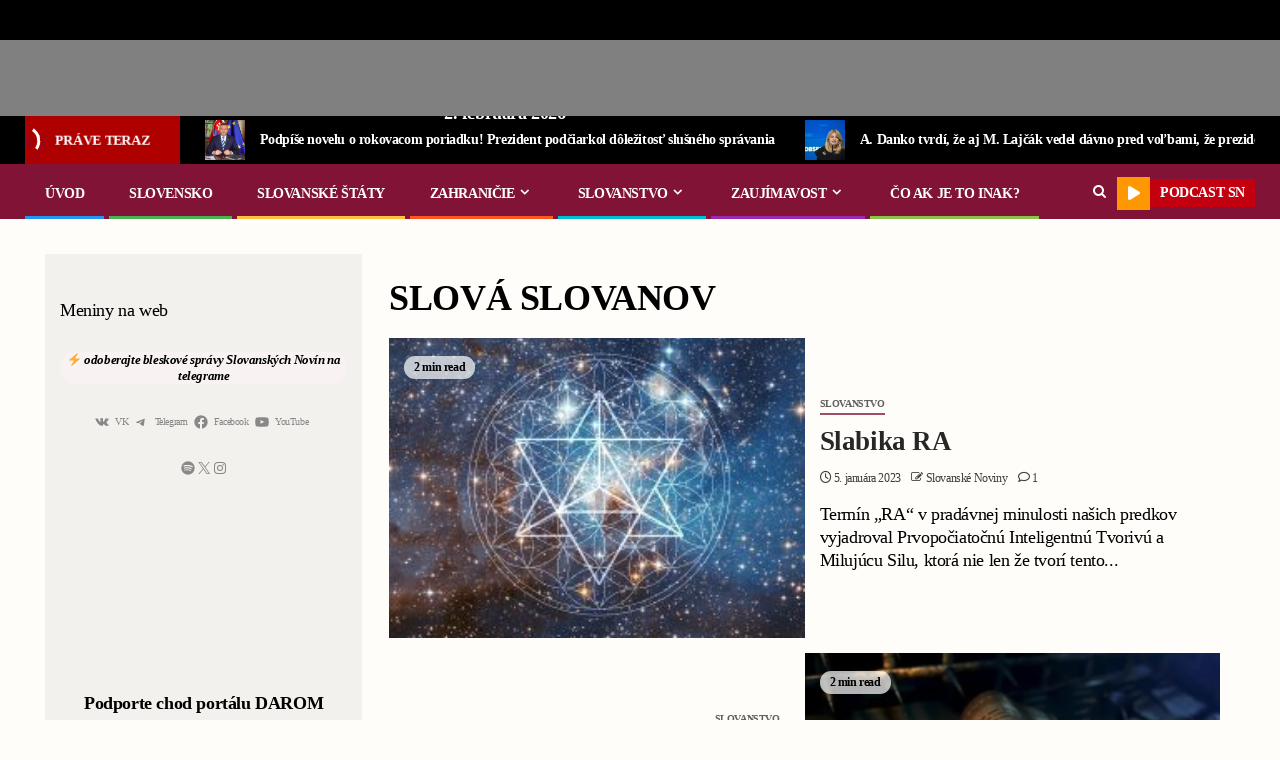

--- FILE ---
content_type: text/html; charset=UTF-8
request_url: https://slovanskenoviny.sk/tag/slova-slovanov/
body_size: 46213
content:
    <!doctype html>
<html lang="sk-SK" prefix="og: https://ogp.me/ns#">
    <head><meta charset="UTF-8"><script>if(navigator.userAgent.match(/MSIE|Internet Explorer/i)||navigator.userAgent.match(/Trident\/7\..*?rv:11/i)){var href=document.location.href;if(!href.match(/[?&]nowprocket/)){if(href.indexOf("?")==-1){if(href.indexOf("#")==-1){document.location.href=href+"?nowprocket=1"}else{document.location.href=href.replace("#","?nowprocket=1#")}}else{if(href.indexOf("#")==-1){document.location.href=href+"&nowprocket=1"}else{document.location.href=href.replace("#","&nowprocket=1#")}}}}</script><script>(()=>{class RocketLazyLoadScripts{constructor(){this.v="2.0.2",this.userEvents=["keydown","keyup","mousedown","mouseup","mousemove","mouseover","mouseenter","mouseout","mouseleave","touchmove","touchstart","touchend","touchcancel","wheel","click","dblclick","input","visibilitychange"],this.attributeEvents=["onblur","onclick","oncontextmenu","ondblclick","onfocus","onmousedown","onmouseenter","onmouseleave","onmousemove","onmouseout","onmouseover","onmouseup","onmousewheel","onscroll","onsubmit"]}async t(){this.i(),this.o(),/iP(ad|hone)/.test(navigator.userAgent)&&this.h(),this.u(),this.l(this),this.m(),this.k(this),this.p(this),this._(),await Promise.all([this.R(),this.L()]),this.lastBreath=Date.now(),this.S(this),this.P(),this.D(),this.O(),this.M(),await this.C(this.delayedScripts.normal),await this.C(this.delayedScripts.defer),await this.C(this.delayedScripts.async),this.T("domReady"),await this.F(),await this.j(),await this.I(),this.T("windowLoad"),await this.A(),window.dispatchEvent(new Event("rocket-allScriptsLoaded")),this.everythingLoaded=!0,this.lastTouchEnd&&await new Promise((t=>setTimeout(t,500-Date.now()+this.lastTouchEnd))),this.H(),this.T("all"),this.U(),this.W()}i(){this.CSPIssue=sessionStorage.getItem("rocketCSPIssue"),document.addEventListener("securitypolicyviolation",(t=>{this.CSPIssue||"script-src-elem"!==t.violatedDirective||"data"!==t.blockedURI||(this.CSPIssue=!0,sessionStorage.setItem("rocketCSPIssue",!0))}),{isRocket:!0})}o(){window.addEventListener("pageshow",(t=>{this.persisted=t.persisted,this.realWindowLoadedFired=!0}),{isRocket:!0}),window.addEventListener("pagehide",(()=>{this.onFirstUserAction=null}),{isRocket:!0})}h(){let t;function e(e){t=e}window.addEventListener("touchstart",e,{isRocket:!0}),window.addEventListener("touchend",(function i(o){Math.abs(o.changedTouches[0].pageX-t.changedTouches[0].pageX)<10&&Math.abs(o.changedTouches[0].pageY-t.changedTouches[0].pageY)<10&&o.timeStamp-t.timeStamp<200&&(o.target.dispatchEvent(new PointerEvent("click",{target:o.target,bubbles:!0,cancelable:!0})),event.preventDefault(),window.removeEventListener("touchstart",e,{isRocket:!0}),window.removeEventListener("touchend",i,{isRocket:!0}))}),{isRocket:!0})}q(t){this.userActionTriggered||("mousemove"!==t.type||this.firstMousemoveIgnored?"keyup"===t.type||"mouseover"===t.type||"mouseout"===t.type||(this.userActionTriggered=!0,this.onFirstUserAction&&this.onFirstUserAction()):this.firstMousemoveIgnored=!0),"click"===t.type&&t.preventDefault(),this.savedUserEvents.length>0&&(t.stopPropagation(),t.stopImmediatePropagation()),"touchstart"===this.lastEvent&&"touchend"===t.type&&(this.lastTouchEnd=Date.now()),"click"===t.type&&(this.lastTouchEnd=0),this.lastEvent=t.type,this.savedUserEvents.push(t)}u(){this.savedUserEvents=[],this.userEventHandler=this.q.bind(this),this.userEvents.forEach((t=>window.addEventListener(t,this.userEventHandler,{passive:!1,isRocket:!0})))}U(){this.userEvents.forEach((t=>window.removeEventListener(t,this.userEventHandler,{passive:!1,isRocket:!0}))),this.savedUserEvents.forEach((t=>{t.target.dispatchEvent(new window[t.constructor.name](t.type,t))}))}m(){this.eventsMutationObserver=new MutationObserver((t=>{const e="return false";for(const i of t){if("attributes"===i.type){const t=i.target.getAttribute(i.attributeName);t&&t!==e&&(i.target.setAttribute("data-rocket-"+i.attributeName,t),i.target.setAttribute(i.attributeName,e))}"childList"===i.type&&i.addedNodes.forEach((t=>{if(t.nodeType===Node.ELEMENT_NODE)for(const i of t.attributes)this.attributeEvents.includes(i.name)&&i.value&&""!==i.value&&(t.setAttribute("data-rocket-"+i.name,i.value),t.setAttribute(i.name,e))}))}})),this.eventsMutationObserver.observe(document,{subtree:!0,childList:!0,attributeFilter:this.attributeEvents})}H(){this.eventsMutationObserver.disconnect(),this.attributeEvents.forEach((t=>{document.querySelectorAll("[data-rocket-"+t+"]").forEach((e=>{e.setAttribute(t,e.getAttribute("data-rocket-"+t)),e.removeAttribute("data-rocket-"+t)}))}))}k(t){Object.defineProperty(HTMLElement.prototype,"onclick",{get(){return this.rocketonclick},set(e){this.rocketonclick=e,this.setAttribute(t.everythingLoaded?"onclick":"data-rocket-onclick","this.rocketonclick(event)")}})}S(t){function e(e,i){let o=e[i];e[i]=null,Object.defineProperty(e,i,{get:()=>o,set(s){t.everythingLoaded?o=s:e["rocket"+i]=o=s}})}e(document,"onreadystatechange"),e(window,"onload"),e(window,"onpageshow");try{Object.defineProperty(document,"readyState",{get:()=>t.rocketReadyState,set(e){t.rocketReadyState=e},configurable:!0}),document.readyState="loading"}catch(t){console.log("WPRocket DJE readyState conflict, bypassing")}}l(t){this.originalAddEventListener=EventTarget.prototype.addEventListener,this.originalRemoveEventListener=EventTarget.prototype.removeEventListener,this.savedEventListeners=[],EventTarget.prototype.addEventListener=function(e,i,o){o&&o.isRocket||!t.B(e,this)&&!t.userEvents.includes(e)||t.B(e,this)&&!t.userActionTriggered||e.startsWith("rocket-")?t.originalAddEventListener.call(this,e,i,o):t.savedEventListeners.push({target:this,remove:!1,type:e,func:i,options:o})},EventTarget.prototype.removeEventListener=function(e,i,o){o&&o.isRocket||!t.B(e,this)&&!t.userEvents.includes(e)||t.B(e,this)&&!t.userActionTriggered||e.startsWith("rocket-")?t.originalRemoveEventListener.call(this,e,i,o):t.savedEventListeners.push({target:this,remove:!0,type:e,func:i,options:o})}}T(t){"all"===t&&(EventTarget.prototype.addEventListener=this.originalAddEventListener,EventTarget.prototype.removeEventListener=this.originalRemoveEventListener),this.savedEventListeners=this.savedEventListeners.filter((e=>{let i=e.type,o=e.target||window;return"domReady"===t&&"DOMContentLoaded"!==i&&"readystatechange"!==i||("windowLoad"===t&&"load"!==i&&"readystatechange"!==i&&"pageshow"!==i||(this.B(i,o)&&(i="rocket-"+i),e.remove?o.removeEventListener(i,e.func,e.options):o.addEventListener(i,e.func,e.options),!1))}))}p(t){let e;function i(e){return t.everythingLoaded?e:e.split(" ").map((t=>"load"===t||t.startsWith("load.")?"rocket-jquery-load":t)).join(" ")}function o(o){function s(e){const s=o.fn[e];o.fn[e]=o.fn.init.prototype[e]=function(){return this[0]===window&&t.userActionTriggered&&("string"==typeof arguments[0]||arguments[0]instanceof String?arguments[0]=i(arguments[0]):"object"==typeof arguments[0]&&Object.keys(arguments[0]).forEach((t=>{const e=arguments[0][t];delete arguments[0][t],arguments[0][i(t)]=e}))),s.apply(this,arguments),this}}if(o&&o.fn&&!t.allJQueries.includes(o)){const e={DOMContentLoaded:[],"rocket-DOMContentLoaded":[]};for(const t in e)document.addEventListener(t,(()=>{e[t].forEach((t=>t()))}),{isRocket:!0});o.fn.ready=o.fn.init.prototype.ready=function(i){function s(){parseInt(o.fn.jquery)>2?setTimeout((()=>i.bind(document)(o))):i.bind(document)(o)}return t.realDomReadyFired?!t.userActionTriggered||t.fauxDomReadyFired?s():e["rocket-DOMContentLoaded"].push(s):e.DOMContentLoaded.push(s),o([])},s("on"),s("one"),s("off"),t.allJQueries.push(o)}e=o}t.allJQueries=[],o(window.jQuery),Object.defineProperty(window,"jQuery",{get:()=>e,set(t){o(t)}})}P(){const t=new Map;document.write=document.writeln=function(e){const i=document.currentScript,o=document.createRange(),s=i.parentElement;let n=t.get(i);void 0===n&&(n=i.nextSibling,t.set(i,n));const a=document.createDocumentFragment();o.setStart(a,0),a.appendChild(o.createContextualFragment(e)),s.insertBefore(a,n)}}async R(){return new Promise((t=>{this.userActionTriggered?t():this.onFirstUserAction=t}))}async L(){return new Promise((t=>{document.addEventListener("DOMContentLoaded",(()=>{this.realDomReadyFired=!0,t()}),{isRocket:!0})}))}async I(){return this.realWindowLoadedFired?Promise.resolve():new Promise((t=>{window.addEventListener("load",t,{isRocket:!0})}))}M(){this.pendingScripts=[];this.scriptsMutationObserver=new MutationObserver((t=>{for(const e of t)e.addedNodes.forEach((t=>{"SCRIPT"!==t.tagName||t.noModule||t.isWPRocket||this.pendingScripts.push({script:t,promise:new Promise((e=>{const i=()=>{const i=this.pendingScripts.findIndex((e=>e.script===t));i>=0&&this.pendingScripts.splice(i,1),e()};t.addEventListener("load",i,{isRocket:!0}),t.addEventListener("error",i,{isRocket:!0}),setTimeout(i,1e3)}))})}))})),this.scriptsMutationObserver.observe(document,{childList:!0,subtree:!0})}async j(){await this.J(),this.pendingScripts.length?(await this.pendingScripts[0].promise,await this.j()):this.scriptsMutationObserver.disconnect()}D(){this.delayedScripts={normal:[],async:[],defer:[]},document.querySelectorAll("script[type$=rocketlazyloadscript]").forEach((t=>{t.hasAttribute("data-rocket-src")?t.hasAttribute("async")&&!1!==t.async?this.delayedScripts.async.push(t):t.hasAttribute("defer")&&!1!==t.defer||"module"===t.getAttribute("data-rocket-type")?this.delayedScripts.defer.push(t):this.delayedScripts.normal.push(t):this.delayedScripts.normal.push(t)}))}async _(){await this.L();let t=[];document.querySelectorAll("script[type$=rocketlazyloadscript][data-rocket-src]").forEach((e=>{let i=e.getAttribute("data-rocket-src");if(i&&!i.startsWith("data:")){i.startsWith("//")&&(i=location.protocol+i);try{const o=new URL(i).origin;o!==location.origin&&t.push({src:o,crossOrigin:e.crossOrigin||"module"===e.getAttribute("data-rocket-type")})}catch(t){}}})),t=[...new Map(t.map((t=>[JSON.stringify(t),t]))).values()],this.N(t,"preconnect")}async $(t){if(await this.G(),!0!==t.noModule||!("noModule"in HTMLScriptElement.prototype))return new Promise((e=>{let i;function o(){(i||t).setAttribute("data-rocket-status","executed"),e()}try{if(navigator.userAgent.includes("Firefox/")||""===navigator.vendor||this.CSPIssue)i=document.createElement("script"),[...t.attributes].forEach((t=>{let e=t.nodeName;"type"!==e&&("data-rocket-type"===e&&(e="type"),"data-rocket-src"===e&&(e="src"),i.setAttribute(e,t.nodeValue))})),t.text&&(i.text=t.text),t.nonce&&(i.nonce=t.nonce),i.hasAttribute("src")?(i.addEventListener("load",o,{isRocket:!0}),i.addEventListener("error",(()=>{i.setAttribute("data-rocket-status","failed-network"),e()}),{isRocket:!0}),setTimeout((()=>{i.isConnected||e()}),1)):(i.text=t.text,o()),i.isWPRocket=!0,t.parentNode.replaceChild(i,t);else{const i=t.getAttribute("data-rocket-type"),s=t.getAttribute("data-rocket-src");i?(t.type=i,t.removeAttribute("data-rocket-type")):t.removeAttribute("type"),t.addEventListener("load",o,{isRocket:!0}),t.addEventListener("error",(i=>{this.CSPIssue&&i.target.src.startsWith("data:")?(console.log("WPRocket: CSP fallback activated"),t.removeAttribute("src"),this.$(t).then(e)):(t.setAttribute("data-rocket-status","failed-network"),e())}),{isRocket:!0}),s?(t.fetchPriority="high",t.removeAttribute("data-rocket-src"),t.src=s):t.src="data:text/javascript;base64,"+window.btoa(unescape(encodeURIComponent(t.text)))}}catch(i){t.setAttribute("data-rocket-status","failed-transform"),e()}}));t.setAttribute("data-rocket-status","skipped")}async C(t){const e=t.shift();return e?(e.isConnected&&await this.$(e),this.C(t)):Promise.resolve()}O(){this.N([...this.delayedScripts.normal,...this.delayedScripts.defer,...this.delayedScripts.async],"preload")}N(t,e){this.trash=this.trash||[];let i=!0;var o=document.createDocumentFragment();t.forEach((t=>{const s=t.getAttribute&&t.getAttribute("data-rocket-src")||t.src;if(s&&!s.startsWith("data:")){const n=document.createElement("link");n.href=s,n.rel=e,"preconnect"!==e&&(n.as="script",n.fetchPriority=i?"high":"low"),t.getAttribute&&"module"===t.getAttribute("data-rocket-type")&&(n.crossOrigin=!0),t.crossOrigin&&(n.crossOrigin=t.crossOrigin),t.integrity&&(n.integrity=t.integrity),t.nonce&&(n.nonce=t.nonce),o.appendChild(n),this.trash.push(n),i=!1}})),document.head.appendChild(o)}W(){this.trash.forEach((t=>t.remove()))}async F(){try{document.readyState="interactive"}catch(t){}this.fauxDomReadyFired=!0;try{await this.G(),document.dispatchEvent(new Event("rocket-readystatechange")),await this.G(),document.rocketonreadystatechange&&document.rocketonreadystatechange(),await this.G(),document.dispatchEvent(new Event("rocket-DOMContentLoaded")),await this.G(),window.dispatchEvent(new Event("rocket-DOMContentLoaded"))}catch(t){console.error(t)}}async A(){try{document.readyState="complete"}catch(t){}try{await this.G(),document.dispatchEvent(new Event("rocket-readystatechange")),await this.G(),document.rocketonreadystatechange&&document.rocketonreadystatechange(),await this.G(),window.dispatchEvent(new Event("rocket-load")),await this.G(),window.rocketonload&&window.rocketonload(),await this.G(),this.allJQueries.forEach((t=>t(window).trigger("rocket-jquery-load"))),await this.G();const t=new Event("rocket-pageshow");t.persisted=this.persisted,window.dispatchEvent(t),await this.G(),window.rocketonpageshow&&window.rocketonpageshow({persisted:this.persisted})}catch(t){console.error(t)}}async G(){Date.now()-this.lastBreath>45&&(await this.J(),this.lastBreath=Date.now())}async J(){return document.hidden?new Promise((t=>setTimeout(t))):new Promise((t=>requestAnimationFrame(t)))}B(t,e){return e===document&&"readystatechange"===t||(e===document&&"DOMContentLoaded"===t||(e===window&&"DOMContentLoaded"===t||(e===window&&"load"===t||e===window&&"pageshow"===t)))}static run(){(new RocketLazyLoadScripts).t()}}RocketLazyLoadScripts.run()})();</script>
        
        <meta name="viewport" content="width=device-width, initial-scale=1">
        <link rel="profile" href="https://gmpg.org/xfn/11">

        	<style>img:is([sizes="auto" i], [sizes^="auto," i]) { contain-intrinsic-size: 3000px 1500px }</style>
	
<!-- Search Engine Optimization by Rank Math PRO - https://rankmath.com/ -->
<title>Archívy SLOVÁ SLOVANOV | Slovenské Noviny</title>
<meta name="robots" content="index, follow, max-snippet:-1, max-video-preview:-1, max-image-preview:large"/>
<link rel="canonical" href="https://slovanskenoviny.sk/tag/slova-slovanov/" />
<meta property="og:locale" content="sk_SK" />
<meta property="og:type" content="article" />
<meta property="og:title" content="Archívy SLOVÁ SLOVANOV | Slovenské Noviny" />
<meta property="og:url" content="https://slovanskenoviny.sk/tag/slova-slovanov/" />
<meta property="og:site_name" content="Slovanské Noviny" />
<meta property="article:publisher" content="https://www.facebook.com/slovanskenoviny/" />
<meta name="twitter:card" content="summary_large_image" />
<meta name="twitter:title" content="Archívy SLOVÁ SLOVANOV | Slovenské Noviny" />
<meta name="twitter:site" content="@SlovanskeN" />
<meta name="twitter:label1" content="Články" />
<meta name="twitter:data1" content="3" />
<script type="application/ld+json" class="rank-math-schema-pro">{"@context":"https://schema.org","@graph":[{"@type":"Organization","@id":"https://slovanskenoviny.sk/#organization","name":"Slovansk\u00e9 Noviny","url":"https://slovanskenoviny.sk","sameAs":["https://www.facebook.com/slovanskenoviny/","https://twitter.com/SlovanskeN","https://www.youtube.com/channel/UCGm7RQGe_-zMKwf8_qVGUYA"],"logo":{"@type":"ImageObject","@id":"https://slovanskenoviny.sk/#logo","url":"https://slovanskenoviny.sk/wp-content/uploads/2022/12/Image-34.png","contentUrl":"https://slovanskenoviny.sk/wp-content/uploads/2022/12/Image-34.png","caption":"Slovansk\u00e9 Noviny","inLanguage":"sk-SK","width":"1253","height":"207"}},{"@type":"WebSite","@id":"https://slovanskenoviny.sk/#website","url":"https://slovanskenoviny.sk","name":"Slovansk\u00e9 Noviny","publisher":{"@id":"https://slovanskenoviny.sk/#organization"},"inLanguage":"sk-SK"},{"@type":"CollectionPage","@id":"https://slovanskenoviny.sk/tag/slova-slovanov/#webpage","url":"https://slovanskenoviny.sk/tag/slova-slovanov/","name":"Arch\u00edvy SLOV\u00c1 SLOVANOV | Slovensk\u00e9 Noviny","isPartOf":{"@id":"https://slovanskenoviny.sk/#website"},"inLanguage":"sk-SK"}]}</script>
<!-- /Rank Math WordPress SEO plugin -->

<link rel='dns-prefetch' href='//js.stripe.com' />
<link rel='dns-prefetch' href='//www.googletagmanager.com' />
<link rel='dns-prefetch' href='//fonts.googleapis.com' />

<link rel="alternate" type="application/rss+xml" title="RSS kanál: Slovenské Noviny &raquo;" href="https://slovanskenoviny.sk/feed/" />
<link rel="alternate" type="application/rss+xml" title="RSS kanál komentárov webu Slovenské Noviny &raquo;" href="https://slovanskenoviny.sk/comments/feed/" />
<link rel="alternate" type="application/rss+xml" title="KRSS kanál tagu Slovenské Noviny &raquo; SLOVÁ SLOVANOV" href="https://slovanskenoviny.sk/tag/slova-slovanov/feed/" />
<script type="rocketlazyloadscript" data-rocket-type="text/javascript">
/* <![CDATA[ */
window._wpemojiSettings = {"baseUrl":"https:\/\/s.w.org\/images\/core\/emoji\/15.0.3\/72x72\/","ext":".png","svgUrl":"https:\/\/s.w.org\/images\/core\/emoji\/15.0.3\/svg\/","svgExt":".svg","source":{"concatemoji":"https:\/\/slovanskenoviny.sk\/wp-includes\/js\/wp-emoji-release.min.js?ver=6.7.4"}};
/*! This file is auto-generated */
!function(i,n){var o,s,e;function c(e){try{var t={supportTests:e,timestamp:(new Date).valueOf()};sessionStorage.setItem(o,JSON.stringify(t))}catch(e){}}function p(e,t,n){e.clearRect(0,0,e.canvas.width,e.canvas.height),e.fillText(t,0,0);var t=new Uint32Array(e.getImageData(0,0,e.canvas.width,e.canvas.height).data),r=(e.clearRect(0,0,e.canvas.width,e.canvas.height),e.fillText(n,0,0),new Uint32Array(e.getImageData(0,0,e.canvas.width,e.canvas.height).data));return t.every(function(e,t){return e===r[t]})}function u(e,t,n){switch(t){case"flag":return n(e,"\ud83c\udff3\ufe0f\u200d\u26a7\ufe0f","\ud83c\udff3\ufe0f\u200b\u26a7\ufe0f")?!1:!n(e,"\ud83c\uddfa\ud83c\uddf3","\ud83c\uddfa\u200b\ud83c\uddf3")&&!n(e,"\ud83c\udff4\udb40\udc67\udb40\udc62\udb40\udc65\udb40\udc6e\udb40\udc67\udb40\udc7f","\ud83c\udff4\u200b\udb40\udc67\u200b\udb40\udc62\u200b\udb40\udc65\u200b\udb40\udc6e\u200b\udb40\udc67\u200b\udb40\udc7f");case"emoji":return!n(e,"\ud83d\udc26\u200d\u2b1b","\ud83d\udc26\u200b\u2b1b")}return!1}function f(e,t,n){var r="undefined"!=typeof WorkerGlobalScope&&self instanceof WorkerGlobalScope?new OffscreenCanvas(300,150):i.createElement("canvas"),a=r.getContext("2d",{willReadFrequently:!0}),o=(a.textBaseline="top",a.font="600 32px Arial",{});return e.forEach(function(e){o[e]=t(a,e,n)}),o}function t(e){var t=i.createElement("script");t.src=e,t.defer=!0,i.head.appendChild(t)}"undefined"!=typeof Promise&&(o="wpEmojiSettingsSupports",s=["flag","emoji"],n.supports={everything:!0,everythingExceptFlag:!0},e=new Promise(function(e){i.addEventListener("DOMContentLoaded",e,{once:!0})}),new Promise(function(t){var n=function(){try{var e=JSON.parse(sessionStorage.getItem(o));if("object"==typeof e&&"number"==typeof e.timestamp&&(new Date).valueOf()<e.timestamp+604800&&"object"==typeof e.supportTests)return e.supportTests}catch(e){}return null}();if(!n){if("undefined"!=typeof Worker&&"undefined"!=typeof OffscreenCanvas&&"undefined"!=typeof URL&&URL.createObjectURL&&"undefined"!=typeof Blob)try{var e="postMessage("+f.toString()+"("+[JSON.stringify(s),u.toString(),p.toString()].join(",")+"));",r=new Blob([e],{type:"text/javascript"}),a=new Worker(URL.createObjectURL(r),{name:"wpTestEmojiSupports"});return void(a.onmessage=function(e){c(n=e.data),a.terminate(),t(n)})}catch(e){}c(n=f(s,u,p))}t(n)}).then(function(e){for(var t in e)n.supports[t]=e[t],n.supports.everything=n.supports.everything&&n.supports[t],"flag"!==t&&(n.supports.everythingExceptFlag=n.supports.everythingExceptFlag&&n.supports[t]);n.supports.everythingExceptFlag=n.supports.everythingExceptFlag&&!n.supports.flag,n.DOMReady=!1,n.readyCallback=function(){n.DOMReady=!0}}).then(function(){return e}).then(function(){var e;n.supports.everything||(n.readyCallback(),(e=n.source||{}).concatemoji?t(e.concatemoji):e.wpemoji&&e.twemoji&&(t(e.twemoji),t(e.wpemoji)))}))}((window,document),window._wpemojiSettings);
/* ]]> */
</script>
<style id='wp-emoji-styles-inline-css' type='text/css'>

	img.wp-smiley, img.emoji {
		display: inline !important;
		border: none !important;
		box-shadow: none !important;
		height: 1em !important;
		width: 1em !important;
		margin: 0 0.07em !important;
		vertical-align: -0.1em !important;
		background: none !important;
		padding: 0 !important;
	}
</style>
<link rel='stylesheet' id='wp-block-library-css' href='https://slovanskenoviny.sk/wp-includes/css/dist/block-library/style.min.css?ver=6.7.4' type='text/css' media='all' />
<style id='wp-block-library-theme-inline-css' type='text/css'>
.wp-block-audio :where(figcaption){color:#555;font-size:13px;text-align:center}.is-dark-theme .wp-block-audio :where(figcaption){color:#ffffffa6}.wp-block-audio{margin:0 0 1em}.wp-block-code{border:1px solid #ccc;border-radius:4px;font-family:Menlo,Consolas,monaco,monospace;padding:.8em 1em}.wp-block-embed :where(figcaption){color:#555;font-size:13px;text-align:center}.is-dark-theme .wp-block-embed :where(figcaption){color:#ffffffa6}.wp-block-embed{margin:0 0 1em}.blocks-gallery-caption{color:#555;font-size:13px;text-align:center}.is-dark-theme .blocks-gallery-caption{color:#ffffffa6}:root :where(.wp-block-image figcaption){color:#555;font-size:13px;text-align:center}.is-dark-theme :root :where(.wp-block-image figcaption){color:#ffffffa6}.wp-block-image{margin:0 0 1em}.wp-block-pullquote{border-bottom:4px solid;border-top:4px solid;color:currentColor;margin-bottom:1.75em}.wp-block-pullquote cite,.wp-block-pullquote footer,.wp-block-pullquote__citation{color:currentColor;font-size:.8125em;font-style:normal;text-transform:uppercase}.wp-block-quote{border-left:.25em solid;margin:0 0 1.75em;padding-left:1em}.wp-block-quote cite,.wp-block-quote footer{color:currentColor;font-size:.8125em;font-style:normal;position:relative}.wp-block-quote:where(.has-text-align-right){border-left:none;border-right:.25em solid;padding-left:0;padding-right:1em}.wp-block-quote:where(.has-text-align-center){border:none;padding-left:0}.wp-block-quote.is-large,.wp-block-quote.is-style-large,.wp-block-quote:where(.is-style-plain){border:none}.wp-block-search .wp-block-search__label{font-weight:700}.wp-block-search__button{border:1px solid #ccc;padding:.375em .625em}:where(.wp-block-group.has-background){padding:1.25em 2.375em}.wp-block-separator.has-css-opacity{opacity:.4}.wp-block-separator{border:none;border-bottom:2px solid;margin-left:auto;margin-right:auto}.wp-block-separator.has-alpha-channel-opacity{opacity:1}.wp-block-separator:not(.is-style-wide):not(.is-style-dots){width:100px}.wp-block-separator.has-background:not(.is-style-dots){border-bottom:none;height:1px}.wp-block-separator.has-background:not(.is-style-wide):not(.is-style-dots){height:2px}.wp-block-table{margin:0 0 1em}.wp-block-table td,.wp-block-table th{word-break:normal}.wp-block-table :where(figcaption){color:#555;font-size:13px;text-align:center}.is-dark-theme .wp-block-table :where(figcaption){color:#ffffffa6}.wp-block-video :where(figcaption){color:#555;font-size:13px;text-align:center}.is-dark-theme .wp-block-video :where(figcaption){color:#ffffffa6}.wp-block-video{margin:0 0 1em}:root :where(.wp-block-template-part.has-background){margin-bottom:0;margin-top:0;padding:1.25em 2.375em}
</style>
<style id='pdfemb-pdf-embedder-viewer-style-inline-css' type='text/css'>
.wp-block-pdfemb-pdf-embedder-viewer{max-width:none}

</style>
<style id='global-styles-inline-css' type='text/css'>
:root{--wp--preset--aspect-ratio--square: 1;--wp--preset--aspect-ratio--4-3: 4/3;--wp--preset--aspect-ratio--3-4: 3/4;--wp--preset--aspect-ratio--3-2: 3/2;--wp--preset--aspect-ratio--2-3: 2/3;--wp--preset--aspect-ratio--16-9: 16/9;--wp--preset--aspect-ratio--9-16: 9/16;--wp--preset--color--black: #000000;--wp--preset--color--cyan-bluish-gray: #abb8c3;--wp--preset--color--white: #ffffff;--wp--preset--color--pale-pink: #f78da7;--wp--preset--color--vivid-red: #cf2e2e;--wp--preset--color--luminous-vivid-orange: #ff6900;--wp--preset--color--luminous-vivid-amber: #fcb900;--wp--preset--color--light-green-cyan: #7bdcb5;--wp--preset--color--vivid-green-cyan: #00d084;--wp--preset--color--pale-cyan-blue: #8ed1fc;--wp--preset--color--vivid-cyan-blue: #0693e3;--wp--preset--color--vivid-purple: #9b51e0;--wp--preset--gradient--vivid-cyan-blue-to-vivid-purple: linear-gradient(135deg,rgba(6,147,227,1) 0%,rgb(155,81,224) 100%);--wp--preset--gradient--light-green-cyan-to-vivid-green-cyan: linear-gradient(135deg,rgb(122,220,180) 0%,rgb(0,208,130) 100%);--wp--preset--gradient--luminous-vivid-amber-to-luminous-vivid-orange: linear-gradient(135deg,rgba(252,185,0,1) 0%,rgba(255,105,0,1) 100%);--wp--preset--gradient--luminous-vivid-orange-to-vivid-red: linear-gradient(135deg,rgba(255,105,0,1) 0%,rgb(207,46,46) 100%);--wp--preset--gradient--very-light-gray-to-cyan-bluish-gray: linear-gradient(135deg,rgb(238,238,238) 0%,rgb(169,184,195) 100%);--wp--preset--gradient--cool-to-warm-spectrum: linear-gradient(135deg,rgb(74,234,220) 0%,rgb(151,120,209) 20%,rgb(207,42,186) 40%,rgb(238,44,130) 60%,rgb(251,105,98) 80%,rgb(254,248,76) 100%);--wp--preset--gradient--blush-light-purple: linear-gradient(135deg,rgb(255,206,236) 0%,rgb(152,150,240) 100%);--wp--preset--gradient--blush-bordeaux: linear-gradient(135deg,rgb(254,205,165) 0%,rgb(254,45,45) 50%,rgb(107,0,62) 100%);--wp--preset--gradient--luminous-dusk: linear-gradient(135deg,rgb(255,203,112) 0%,rgb(199,81,192) 50%,rgb(65,88,208) 100%);--wp--preset--gradient--pale-ocean: linear-gradient(135deg,rgb(255,245,203) 0%,rgb(182,227,212) 50%,rgb(51,167,181) 100%);--wp--preset--gradient--electric-grass: linear-gradient(135deg,rgb(202,248,128) 0%,rgb(113,206,126) 100%);--wp--preset--gradient--midnight: linear-gradient(135deg,rgb(2,3,129) 0%,rgb(40,116,252) 100%);--wp--preset--font-size--small: 13px;--wp--preset--font-size--medium: 20px;--wp--preset--font-size--large: 36px;--wp--preset--font-size--x-large: 42px;--wp--preset--spacing--20: 0.44rem;--wp--preset--spacing--30: 0.67rem;--wp--preset--spacing--40: 1rem;--wp--preset--spacing--50: 1.5rem;--wp--preset--spacing--60: 2.25rem;--wp--preset--spacing--70: 3.38rem;--wp--preset--spacing--80: 5.06rem;--wp--preset--shadow--natural: 6px 6px 9px rgba(0, 0, 0, 0.2);--wp--preset--shadow--deep: 12px 12px 50px rgba(0, 0, 0, 0.4);--wp--preset--shadow--sharp: 6px 6px 0px rgba(0, 0, 0, 0.2);--wp--preset--shadow--outlined: 6px 6px 0px -3px rgba(255, 255, 255, 1), 6px 6px rgba(0, 0, 0, 1);--wp--preset--shadow--crisp: 6px 6px 0px rgba(0, 0, 0, 1);}:root { --wp--style--global--content-size: 740px;--wp--style--global--wide-size: 1500px; }:where(body) { margin: 0; }.wp-site-blocks > .alignleft { float: left; margin-right: 2em; }.wp-site-blocks > .alignright { float: right; margin-left: 2em; }.wp-site-blocks > .aligncenter { justify-content: center; margin-left: auto; margin-right: auto; }:where(.wp-site-blocks) > * { margin-block-start: 24px; margin-block-end: 0; }:where(.wp-site-blocks) > :first-child { margin-block-start: 0; }:where(.wp-site-blocks) > :last-child { margin-block-end: 0; }:root { --wp--style--block-gap: 24px; }:root :where(.is-layout-flow) > :first-child{margin-block-start: 0;}:root :where(.is-layout-flow) > :last-child{margin-block-end: 0;}:root :where(.is-layout-flow) > *{margin-block-start: 24px;margin-block-end: 0;}:root :where(.is-layout-constrained) > :first-child{margin-block-start: 0;}:root :where(.is-layout-constrained) > :last-child{margin-block-end: 0;}:root :where(.is-layout-constrained) > *{margin-block-start: 24px;margin-block-end: 0;}:root :where(.is-layout-flex){gap: 24px;}:root :where(.is-layout-grid){gap: 24px;}.is-layout-flow > .alignleft{float: left;margin-inline-start: 0;margin-inline-end: 2em;}.is-layout-flow > .alignright{float: right;margin-inline-start: 2em;margin-inline-end: 0;}.is-layout-flow > .aligncenter{margin-left: auto !important;margin-right: auto !important;}.is-layout-constrained > .alignleft{float: left;margin-inline-start: 0;margin-inline-end: 2em;}.is-layout-constrained > .alignright{float: right;margin-inline-start: 2em;margin-inline-end: 0;}.is-layout-constrained > .aligncenter{margin-left: auto !important;margin-right: auto !important;}.is-layout-constrained > :where(:not(.alignleft):not(.alignright):not(.alignfull)){max-width: var(--wp--style--global--content-size);margin-left: auto !important;margin-right: auto !important;}.is-layout-constrained > .alignwide{max-width: var(--wp--style--global--wide-size);}body .is-layout-flex{display: flex;}.is-layout-flex{flex-wrap: wrap;align-items: center;}.is-layout-flex > :is(*, div){margin: 0;}body .is-layout-grid{display: grid;}.is-layout-grid > :is(*, div){margin: 0;}body{padding-top: 0px;padding-right: 0px;padding-bottom: 0px;padding-left: 0px;}a:where(:not(.wp-element-button)){text-decoration: none;}:root :where(.wp-element-button, .wp-block-button__link){background-color: #32373c;border-width: 0;color: #fff;font-family: inherit;font-size: inherit;line-height: inherit;padding: calc(0.667em + 2px) calc(1.333em + 2px);text-decoration: none;}.has-black-color{color: var(--wp--preset--color--black) !important;}.has-cyan-bluish-gray-color{color: var(--wp--preset--color--cyan-bluish-gray) !important;}.has-white-color{color: var(--wp--preset--color--white) !important;}.has-pale-pink-color{color: var(--wp--preset--color--pale-pink) !important;}.has-vivid-red-color{color: var(--wp--preset--color--vivid-red) !important;}.has-luminous-vivid-orange-color{color: var(--wp--preset--color--luminous-vivid-orange) !important;}.has-luminous-vivid-amber-color{color: var(--wp--preset--color--luminous-vivid-amber) !important;}.has-light-green-cyan-color{color: var(--wp--preset--color--light-green-cyan) !important;}.has-vivid-green-cyan-color{color: var(--wp--preset--color--vivid-green-cyan) !important;}.has-pale-cyan-blue-color{color: var(--wp--preset--color--pale-cyan-blue) !important;}.has-vivid-cyan-blue-color{color: var(--wp--preset--color--vivid-cyan-blue) !important;}.has-vivid-purple-color{color: var(--wp--preset--color--vivid-purple) !important;}.has-black-background-color{background-color: var(--wp--preset--color--black) !important;}.has-cyan-bluish-gray-background-color{background-color: var(--wp--preset--color--cyan-bluish-gray) !important;}.has-white-background-color{background-color: var(--wp--preset--color--white) !important;}.has-pale-pink-background-color{background-color: var(--wp--preset--color--pale-pink) !important;}.has-vivid-red-background-color{background-color: var(--wp--preset--color--vivid-red) !important;}.has-luminous-vivid-orange-background-color{background-color: var(--wp--preset--color--luminous-vivid-orange) !important;}.has-luminous-vivid-amber-background-color{background-color: var(--wp--preset--color--luminous-vivid-amber) !important;}.has-light-green-cyan-background-color{background-color: var(--wp--preset--color--light-green-cyan) !important;}.has-vivid-green-cyan-background-color{background-color: var(--wp--preset--color--vivid-green-cyan) !important;}.has-pale-cyan-blue-background-color{background-color: var(--wp--preset--color--pale-cyan-blue) !important;}.has-vivid-cyan-blue-background-color{background-color: var(--wp--preset--color--vivid-cyan-blue) !important;}.has-vivid-purple-background-color{background-color: var(--wp--preset--color--vivid-purple) !important;}.has-black-border-color{border-color: var(--wp--preset--color--black) !important;}.has-cyan-bluish-gray-border-color{border-color: var(--wp--preset--color--cyan-bluish-gray) !important;}.has-white-border-color{border-color: var(--wp--preset--color--white) !important;}.has-pale-pink-border-color{border-color: var(--wp--preset--color--pale-pink) !important;}.has-vivid-red-border-color{border-color: var(--wp--preset--color--vivid-red) !important;}.has-luminous-vivid-orange-border-color{border-color: var(--wp--preset--color--luminous-vivid-orange) !important;}.has-luminous-vivid-amber-border-color{border-color: var(--wp--preset--color--luminous-vivid-amber) !important;}.has-light-green-cyan-border-color{border-color: var(--wp--preset--color--light-green-cyan) !important;}.has-vivid-green-cyan-border-color{border-color: var(--wp--preset--color--vivid-green-cyan) !important;}.has-pale-cyan-blue-border-color{border-color: var(--wp--preset--color--pale-cyan-blue) !important;}.has-vivid-cyan-blue-border-color{border-color: var(--wp--preset--color--vivid-cyan-blue) !important;}.has-vivid-purple-border-color{border-color: var(--wp--preset--color--vivid-purple) !important;}.has-vivid-cyan-blue-to-vivid-purple-gradient-background{background: var(--wp--preset--gradient--vivid-cyan-blue-to-vivid-purple) !important;}.has-light-green-cyan-to-vivid-green-cyan-gradient-background{background: var(--wp--preset--gradient--light-green-cyan-to-vivid-green-cyan) !important;}.has-luminous-vivid-amber-to-luminous-vivid-orange-gradient-background{background: var(--wp--preset--gradient--luminous-vivid-amber-to-luminous-vivid-orange) !important;}.has-luminous-vivid-orange-to-vivid-red-gradient-background{background: var(--wp--preset--gradient--luminous-vivid-orange-to-vivid-red) !important;}.has-very-light-gray-to-cyan-bluish-gray-gradient-background{background: var(--wp--preset--gradient--very-light-gray-to-cyan-bluish-gray) !important;}.has-cool-to-warm-spectrum-gradient-background{background: var(--wp--preset--gradient--cool-to-warm-spectrum) !important;}.has-blush-light-purple-gradient-background{background: var(--wp--preset--gradient--blush-light-purple) !important;}.has-blush-bordeaux-gradient-background{background: var(--wp--preset--gradient--blush-bordeaux) !important;}.has-luminous-dusk-gradient-background{background: var(--wp--preset--gradient--luminous-dusk) !important;}.has-pale-ocean-gradient-background{background: var(--wp--preset--gradient--pale-ocean) !important;}.has-electric-grass-gradient-background{background: var(--wp--preset--gradient--electric-grass) !important;}.has-midnight-gradient-background{background: var(--wp--preset--gradient--midnight) !important;}.has-small-font-size{font-size: var(--wp--preset--font-size--small) !important;}.has-medium-font-size{font-size: var(--wp--preset--font-size--medium) !important;}.has-large-font-size{font-size: var(--wp--preset--font-size--large) !important;}.has-x-large-font-size{font-size: var(--wp--preset--font-size--x-large) !important;}
:root :where(.wp-block-pullquote){font-size: 1.5em;line-height: 1.6;}
</style>
<link data-minify="1" rel='stylesheet' id='wpedon-css' href='https://slovanskenoviny.sk/wp-content/cache/min/1/wp-content/plugins/easy-paypal-donation/assets/css/wpedon.css?ver=1743429561' type='text/css' media='all' />
<link data-minify="1" rel='stylesheet' id='wtn-font-awesome-css' href='https://slovanskenoviny.sk/wp-content/cache/min/1/wp-content/plugins/wp-top-news/assets/css/fontawesome/css/all.min.css?ver=1743429561' type='text/css' media='' />
<link data-minify="1" rel='stylesheet' id='wtn-front-css' href='https://slovanskenoviny.sk/wp-content/cache/min/1/wp-content/plugins/wp-top-news/assets/css/wtn-front.css?ver=1743429561' type='text/css' media='all' />
<link rel='stylesheet' id='cmplz-general-css' href='https://slovanskenoviny.sk/wp-content/plugins/complianz-gdpr/assets/css/cookieblocker.min.css?ver=1743015760' type='text/css' media='all' />
<link data-minify="1" rel='stylesheet' id='aft-icons-css' href='https://slovanskenoviny.sk/wp-content/cache/min/1/wp-content/themes/newsever-pro/assets/icons/style.css?ver=1743429561' type='text/css' media='all' />
<link data-minify="1" rel='stylesheet' id='bootstrap-css' href='https://slovanskenoviny.sk/wp-content/cache/min/1/wp-content/themes/newsever-pro/assets/bootstrap/css/bootstrap.min.css?ver=1743429561' type='text/css' media='all' />
<link rel='stylesheet' id='slick-css-css' href='https://slovanskenoviny.sk/wp-content/themes/newsever-pro/assets/slick/css/slick.min.css?ver=6.7.4' type='text/css' media='all' />
<link data-minify="1" rel='stylesheet' id='sidr-css' href='https://slovanskenoviny.sk/wp-content/cache/min/1/wp-content/themes/newsever-pro/assets/sidr/css/jquery.sidr.dark.css?ver=1743429561' type='text/css' media='all' />
<link data-minify="1" rel='stylesheet' id='magnific-popup-css' href='https://slovanskenoviny.sk/wp-content/cache/min/1/wp-content/themes/newsever-pro/assets/magnific-popup/magnific-popup.css?ver=1743429561' type='text/css' media='all' />
<link data-service="google-fonts" data-category="marketing" rel='stylesheet' id='newsever-google-fonts-css' data-href='https://fonts.googleapis.com/css?family=Open%20Sans:400,400italic,600,700|Open%20Sans:400,400italic,600,700|Open%20Sans:400,400italic,600,700&#038;subset=latin,latin-ext' type='text/css' media='all' />
<link data-minify="1" rel='stylesheet' id='newsever-style-css' href='https://slovanskenoviny.sk/wp-content/cache/min/1/wp-content/themes/newsever-pro/style.css?ver=1743429562' type='text/css' media='all' />
<style id='newsever-style-inline-css' type='text/css'>


                body a,
        body a:visited{
        color: #000000        }
    
                body.aft-default-mode .entry-content .wp-block-group ul.wp-block-archives li a, 
        body.aft-default-mode .entry-content .wp-block-group ul.wp-block-categories li a, 
        body.aft-default-mode .entry-content .wp-block-group ul.wp-block-categories__list li a,
        body.aft-default-mode .entry-content .wp-block-group .wp-block-latest-posts.wp-block-latest-posts__list li a,
        body.aft-default-mode .entry-content .wp-block-latest-comments li.wp-block-latest-comments__comment a:not(has-text-color),
        body.aft-default-mode .wp-block-group ul.wp-block-archives li a, 
        body.aft-default-mode .wp-block-group ul.wp-block-categories li a, 
        body.aft-default-mode .wp-block-group ul.wp-block-categories__list li a,
        body.aft-default-mode .wp-block-group .wp-block-latest-posts.wp-block-latest-posts__list li a,
        body.aft-default-mode .wp-block-latest-comments li a,
        body.aft-default-mode .site-footer .aft-widget-background-dim .header-after1 span,
        body.aft-default-mode .site-footer .aft-widget-background-dim .widget-title span,
        body.aft-default-mode .site-footer .aft-widget-background-dim .color-pad .read-title h4 a,
        body.aft-default-mode .site-footer .aft-widget-background-dim .color-pad .entry-meta span a,
        body.aft-default-mode .site-footer .aft-widget-background-dim .color-pad .entry-meta span,
        body.aft-default-mode .site-footer .aft-widget-background-dim .color-pad,
        body.aft-default-mode blockquote:before,
        body.aft-default-mode .newsever-pagination .nav-links .page-numbers,
        body.aft-default-mode.single-post .entry-content-wrap.read-single .post-meta-detail .min-read,
        body.aft-default-mode .main-navigation ul.children li a,
        body.aft-default-mode .main-navigation ul .sub-menu li a,
        body.aft-default-mode .read-details .entry-meta span a,
        body.aft-default-mode .read-details .entry-meta span,
        body.aft-default-mode h4.af-author-display-name,
        body.aft-default-mode #wp-calendar caption,
        body.aft-default-mode.single-post .post-meta-share-wrapper .post-meta-detail .min-read,
        body.aft-default-mode ul.trail-items li a,
        body.aft-default-mode {
        color: #000000;
        }


    
                body.aft-light-mode .is-style-fill a.wp-block-button__link:not(.has-text-color), 
        body.aft-dark-mode .is-style-fill a.wp-block-button__link:not(.has-text-color), 
        body.aft-default-mode .is-style-fill a.wp-block-button__link:not(.has-text-color),
        body.aft-dark-mode input[type="submit"],
        body .aft-home-icon a,
        body .entry-header-details .af-post-format i:after,
        body.aft-default-mode .newsever-pagination .nav-links .page-numbers.current,
        body #scroll-up,
        body  input[type="reset"],
        body  input[type="submit"],
        body  input[type="button"],
        .wp-block-search__button,
        body.aft-dark-mode button, 
        body.aft-dark-mode input[type="button"], 
        body.aft-dark-mode input[type="reset"], 
        body.aft-dark-mode input[type="submit"],
        body .inner-suscribe input[type=submit],
        body .wp-block-search__label::after,
        body .wp-block-group .wp-block-heading::after,
        body  .widget-title .header-after::before,
        body.aft-default-mode .inner-suscribe input[type=submit],
        body  .af-trending-news-part .trending-post-items,
        body  .trending-posts-vertical .trending-post-items,
        body .newsever_tabbed_posts_widget .nav-tabs > li.active > a:hover,
        body .newsever_tabbed_posts_widget .nav-tabs > li.active > a,
        body  .aft-main-banner-section .aft-trending-latest-popular .nav-tabs>li.active,
        body .header-style1 .header-right-part > div.custom-menu-link > a,
        body .aft-popular-taxonomies-lists ul li a span.tag-count,
        body .aft-widget-background-secondary-background.widget:not(.solid-border):not(.dashed-border) .widget-block,
        body .aft-home-icon {
        background-color: #811336;
        }

        body.aft-light-mode .is-style-outline a.wp-block-button__link:not(.has-text-color), 
        body.aft-dark-mode .is-style-outline a.wp-block-button__link:not(.has-text-color), 
        body.aft-default-mode .is-style-outline a.wp-block-button__link:not(.has-text-color),
        body.aft-default-mode .author-links a,
        body.aft-default-mode .entry-content > ul a,
        body.aft-default-mode .entry-content > ol a,
        body.aft-default-mode .entry-content > p a,
        .aft-default-mode .entry-content > [class*="wp-block-"] a:not(.has-text-color),
        body.aft-default-mode  .sticky .read-title h4 a:before {
        color: #811336;
        }

        body .spinnerhalf::after{
        border-top-color:  #811336;
        border-left-color: #811336;
        }

        body .post-excerpt {
        border-left-color: #811336;
        }

        body .widget-title .header-after::before,
        body .newsever_tabbed_posts_widget .nav-tabs > li.active > a:hover,
        body .newsever_tabbed_posts_widget .nav-tabs > li.active > a,
        body.aft-dark-mode .read-img .min-read-post-comment:after,
        body.aft-default-mode .read-img .min-read-post-comment:after{
        border-top-color: #811336;
        }

        body .af-fancy-spinner .af-ring:nth-child(1){
        border-right-color: #811336;
        }

        body.aft-light-mode .is-style-outline a.wp-block-button__link:not(.has-text-color), 
        body.aft-dark-mode .is-style-outline a.wp-block-button__link:not(.has-text-color), 
        body.aft-default-mode .is-style-outline a.wp-block-button__link:not(.has-text-color),
        body.aft-light-mode .aft-widget-background-secondary-background.widget.dashed-border .widget-block,
        body.aft-light-mode .aft-widget-background-secondary-background.widget.solid-border .widget-block,
        body.aft-dark-mode .aft-widget-background-secondary-background.widget.dashed-border .widget-block,
        body.aft-default-mode .aft-widget-background-secondary-background.widget.dashed-border .widget-block,
        body.aft-dark-mode .aft-widget-background-secondary-background.widget.solid-border .widget-block,
        body.aft-default-mode .aft-widget-background-secondary-background.widget.solid-border .widget-block,
        .af-banner-slider-thumbnail.vertical .slick-current .read-single,
        body.aft-default-mode .newsever-pagination .nav-links .page-numbers,
        body .af-sp-wave:after,
        body .bottom-bar{
        border-color: #811336;
        }
        body.rtl .af-banner-slider-thumbnail.vertical .slick-current .read-single {
        border-color: #811336 !important;
        }


    
                body.aft-light-mode .is-style-fill a.wp-block-button__link:not(.has-text-color), 
        body.aft-dark-mode .is-style-fill a.wp-block-button__link:not(.has-text-color), 
        body.aft-default-mode .is-style-fill a.wp-block-button__link:not(.has-text-color),
        body .banner-carousel-slider .read-single .read-details .entry-meta span a,
        body .banner-carousel-slider .read-single .read-details .entry-meta span,
        body .banner-carousel-slider .read-single .read-details .read-title h4 a,
        body .banner-carousel-slider .read-single .read-details,
        body.single-post span.min-read-post-format .af-post-format i,
        body.single-post:not(.aft-single-full-header) .entry-header span.min-read-post-format .af-post-format i,
        body.aft-default-mode .newsever-pagination .nav-links .page-numbers.current,
        body.aft-light-mode .aft-widget-background-secondary-background.newsever_tabbed_posts_widget:not(.solid-border):not(.dashed-border) .nav-tabs > li.active > a:hover,
        body.aft-light-mode .aft-widget-background-secondary-background.newsever_tabbed_posts_widget:not(.solid-border):not(.dashed-border) .nav-tabs > li > a,
        body.aft-default-mode .aft-widget-background-secondary-background.widget:not(.solid-border):not(.dashed-border) h4.af-author-display-name,
        body.aft-light-mode .aft-widget-background-secondary-background.widget:not(.solid-border):not(.dashed-border) h4.af-author-display-name,
        body .aft-widget-background-secondary-background:not(.solid-border):not(.dashed-border) .trending-posts-vertical .trending-no,
        body .aft-widget-background-secondary-background.widget:not(.solid-border):not(.dashed-border),
        body .aft-widget-background-secondary-background.widget:not(.solid-border):not(.dashed-border) .entry-meta span,
        body .aft-widget-background-secondary-background.widget:not(.solid-border):not(.dashed-border) .entry-meta span a,
        body .aft-widget-background-secondary-background:not(.solid-border):not(.dashed-border) .read-title h4 a,
        body .aft-widget-background-secondary-background.widget:not(.solid-border):not(.dashed-border) .widget-block,
        body .aft-popular-taxonomies-lists ul li a span.tag-count,
        body .header-style1 .header-right-part > div.custom-menu-link > a,
        body .trending-posts-vertical .trending-post-items,
        body .af-trending-news-part .trending-post-items,
        body .trending-posts-vertical .trending-no,
        body .widget-title .header-after::before,
        body .newsever_tabbed_posts_widget .nav-tabs > li.active > a:hover,
        body .newsever_tabbed_posts_widget .nav-tabs > li.active > a,
        body.aft-default-mode .newsever-pagination .nav-links .page-numbers.current,
        body #scroll-up,
        body input[type="reset"],
        body input[type="submit"],
        body input[type="button"],
        body.aft-light-mode .aft-home-icon a,
        .wp-block-search__button,
        .wp-block-search__button svg,
        body.aft-dark-mode button, 
        body.aft-dark-mode input[type="button"], 
        body.aft-dark-mode input[type="reset"], 
        body.aft-dark-mode input[type="submit"],
        body .inner-suscribe input[type=submit],
        body.aft-default-mode .aft-main-banner-section .aft-trending-latest-popular .nav-tabs>li.active,
        body .aft-home-icon a,
        body .aft-home-icon a:visited
        {
        color: #ffffff;
        }

        body.aft-light-mode .aft-widget-background-secondary-background.widget:not(.solid-border):not(.dashed-border) .widget-block a.newsever-categories,
        body.aft-dark-mode .aft-widget-background-secondary-background.widget:not(.solid-border):not(.dashed-border) .widget-block a.newsever-categories,
        body.aft-default-mode .aft-widget-background-secondary-background.widget:not(.solid-border):not(.dashed-border) .widget-block a.newsever-categories {
        border-color: #ffffff;
        }

        body.aft-light-mode .site-footer .aft-widget-background-secondary-background:not(.solid-border):not(.dashed-border) .read-details:not(.af-category-inside-img) a.newsever-categories ,
        body.aft-dark-mode .site-footer .aft-widget-background-secondary-background:not(.solid-border):not(.dashed-border) .read-details:not(.af-category-inside-img) a.newsever-categories ,
        body.aft-default-mode .site-footer .aft-widget-background-secondary-background:not(.solid-border):not(.dashed-border) .read-details:not(.af-category-inside-img) a.newsever-categories ,
        body.aft-light-mode .aft-widget-background-secondary-background:not(.solid-border):not(.dashed-border) .read-details:not(.af-category-inside-img) a.newsever-categories ,
        body.aft-dark-mode .aft-widget-background-secondary-background:not(.solid-border):not(.dashed-border) .read-details:not(.af-category-inside-img) a.newsever-categories ,
        body.aft-default-mode .aft-widget-background-secondary-background:not(.solid-border):not(.dashed-border) .read-details:not(.af-category-inside-img) a.newsever-categories {
        color: #ffffff ;
        }

    
        
        body.aft-default-mode .color-pad .read-title h4 a,
        <!-- body.aft-light-mode .color-pad .read-title h4 a, -->
        body.aft-default-mode #sidr .widget > ul > li a,
        body.aft-default-mode .sidebar-area .widget > ul > li a
        {
        color: #000000;
        }
    

                body.aft-default-mode .af-container-block-wrapper{
        background-color: #fffdf9;
        }
    
        
        body.aft-default-mode .banner-exclusive-posts-wrapper,
        body.aft-default-mode .aft-main-banner-section,
        body.aft-default-mode #tertiary

        {

        background: #000000;
        background-image: -moz-linear-gradient(45deg, #000000, #000000);
        background-image: -o-linear-gradient(45deg, #000000, #000000);
        background-image: -webkit-linear-gradient(45deg, #000000, #000000);
        background-image: linear-gradient(45deg, #000000, #000000);

        }
    
        

        body.aft-default-mode .main-banner-widget-wrapper .read-details .entry-meta span a,
        body.aft-default-mode .main-banner-widget-wrapper .read-details .entry-meta span,

        body.aft-default-mode .main-banner-widget-wrapper .entry-meta a,
        body.aft-default-mode .main-banner-widget-wrapper .entry-meta a:visited,
        body.aft-default-mode .main-banner-widget-wrapper .read-title h4 a,
        body.aft-default-mode .main-banner-widget-wrapper .color-pad .read-title h4 a,
        body.aft-default-mode .main-banner-widget-wrapper .read-details .entry-meta span,


        body.aft-default-mode .exclusive-posts .marquee a,
        body.aft-default-mode .af-trending-news-part .entry-meta span,
        body.aft-default-mode .af-trending-news-part .entry-meta span a,
        body.aft-default-mode .af-trending-news-part .read-title h4 a,
        body.aft-default-mode .banner-carousel-slider .read-single .read-details .read-title h4 a,
        body.aft-default-mode .banner-carousel-slider .read-single .read-details,
        body.aft-default-mode .banner-carousel-slider .read-single .read-details .read-categories:not(.af-category-inside-img) .entry-meta span a,
        body.aft-default-mode .banner-carousel-slider .read-single .read-details .read-categories:not(.af-category-inside-img) .entry-meta span,
        body.aft-default-mode .aft-main-banner-wrapper .read-single.color-pad .cat-links li a,
        body.aft-default-mode .main-banner-widget-wrapper .cat-links li a,
        body.aft-default-mode #tertiary .read-categories:not(.af-category-inside-img) .cat-links li a,

        body.aft-default-mode .banner-carousel-slider.title-under-image .read-single .read-title h4 a,
        body.aft-default-mode .aft-main-banner-section .widget-title,
        body.aft-default-mode .aft-main-banner-section  .header-after1,

        body.aft-default-mode #tertiary .aft-widget-background-secondary-background.solid-border.newsever_tabbed_posts_widget .nav-tabs > li.active > a:hover,
        body.aft-default-mode #tertiary .aft-widget-background-secondary-background.solid-border.newsever_tabbed_posts_widget .nav-tabs > li > a,
        body.aft-default-mode #tertiary .aft-widget-background-secondary-background.solid-border .trending-posts-vertical .trending-no,
        body.aft-default-mode #tertiary .widget-area.color-pad .aft-widget-background-secondary-background.solid-border.widget,
        body.aft-default-mode #tertiary .widget-area.color-pad .aft-widget-background-secondary-background.solid-border.widget .entry-meta span,
        body.aft-default-mode #tertiary .widget-area.color-pad .aft-widget-background-secondary-background.solid-border.widget .entry-meta span a,
        body.aft-default-mode #tertiary .aft-widget-background-secondary-background.solid-border .read-title h4 a,
        body.aft-default-mode #tertiary .aft-widget-background-secondary-background.solid-border h4.af-author-display-name,


        body.aft-default-mode #tertiary .aft-widget-background-secondary-background.dashed-border.newsever_tabbed_posts_widget .nav-tabs > li.active > a:hover,
        body.aft-default-mode #tertiary .aft-widget-background-secondary-background.dashed-border.newsever_tabbed_posts_widget .nav-tabs > li > a,
        body.aft-default-mode #tertiary .aft-widget-background-secondary-background.dashed-border .trending-posts-vertical .trending-no,
        body.aft-default-mode #tertiary .widget-area.color-pad .aft-widget-background-secondary-background.dashed-border.widget,
        body.aft-default-mode #tertiary .widget-area.color-pad .aft-widget-background-secondary-background.dashed-border.widget .entry-meta span,
        body.aft-default-mode #tertiary .widget-area.color-pad .aft-widget-background-secondary-background.dashed-border.widget .entry-meta span a,
        body.aft-default-mode #tertiary .aft-widget-background-secondary-background.dashed-border .read-title h4 a,
        body.aft-default-mode #tertiary .aft-widget-background-secondary-background.dashed-border h4.af-author-display-name,

        body.aft-default-mode #tertiary .aft-widget-background-dark.solid-border.newsever_tabbed_posts_widget .nav-tabs > li.active > a:hover,
        body.aft-default-mode #tertiary .aft-widget-background-dark.solid-border.newsever_tabbed_posts_widget .nav-tabs > li > a,
        body.aft-default-mode #tertiary .aft-widget-background-dark.solid-border .trending-posts-vertical .trending-no,
        body.aft-default-mode #tertiary .widget-area.color-pad .aft-widget-background-dark.solid-border.widget,
        body.aft-default-mode #tertiary .widget-area.color-pad .aft-widget-background-dark.solid-border.widget .entry-meta span,
        body.aft-default-mode #tertiary .widget-area.color-pad .aft-widget-background-dark.solid-border.widget .entry-meta span a,
        body.aft-default-mode #tertiary .aft-widget-background-dark.solid-border .read-title h4 a,
        body.aft-default-mode #tertiary .aft-widget-background-dark.solid-border h4.af-author-display-name,

        body.aft-default-mode .banner-carousel-slider .read-single .read-details .entry-meta span a,
        body.aft-default-mode .banner-carousel-slider .read-single .read-details .entry-meta span,
        body.aft-default-mode .banner-carousel-slider .read-single .read-details .read-title h4 a,
        body.aft-default-mode .banner-carousel-slider .read-single .read-details,


        body.aft-default-mode #tertiary .aft-widget-background-dark.dashed-border.newsever_tabbed_posts_widget .nav-tabs > li.active > a:hover,
        body.aft-default-mode #tertiary .aft-widget-background-dark.dashed-border.newsever_tabbed_posts_widget .nav-tabs > li > a,
        body.aft-default-mode #tertiary .aft-widget-background-dark.dashed-border .trending-posts-vertical .trending-no,
        body.aft-default-mode #tertiary .widget-area.color-pad .aft-widget-background-dark.dashed-border.widget,
        body.aft-default-mode #tertiary .widget-area.color-pad .aft-widget-background-dark.dashed-border.widget .entry-meta span,
        body.aft-default-mode #tertiary .widget-area.color-pad .aft-widget-background-dark.dashed-border.widget .entry-meta span a,
        body.aft-default-mode #tertiary .aft-widget-background-dark.dashed-border .read-title h4 a,
        body.aft-default-mode #tertiary .aft-widget-background-dark.dashed-border h4.af-author-display-name,


        body.aft-default-mode #tertiary .aft-widget-background-dim.newsever_tabbed_posts_widget .nav-tabs > li.active > a:hover,
        body.aft-default-mode #tertiary .aft-widget-background-dim.newsever_tabbed_posts_widget .nav-tabs > li > a,
        body.aft-default-mode #tertiary .aft-widget-background-dim .trending-posts-vertical .trending-no,
        body.aft-default-mode #tertiary .widget-area.color-pad .aft-widget-background-dim.widget,
        body.aft-default-mode #tertiary .widget-area.color-pad .aft-widget-background-dim.widget .entry-meta span,
        body.aft-default-mode #tertiary .widget-area.color-pad .aft-widget-background-dim.widget .entry-meta span a,
        body.aft-default-mode #tertiary .aft-widget-background-dim .read-title h4 a,

        body.aft-default-mode #tertiary .aft-widget-background-default.newsever_tabbed_posts_widget .nav-tabs > li.active > a:hover,
        body.aft-default-mode #tertiary .aft-widget-background-default.newsever_tabbed_posts_widget .nav-tabs > li > a,
        body.aft-default-mode #tertiary .aft-widget-background-default .trending-posts-vertical .trending-no,
        body.aft-default-mode #tertiary .widget-area.color-pad .aft-widget-background-default.widget,
        body.aft-default-mode #tertiary .widget-area.color-pad .aft-widget-background-default.widget .entry-meta span,
        body.aft-default-mode #tertiary .widget-area.color-pad .aft-widget-background-default.widget .entry-meta span a,
        body.aft-default-mode #tertiary .aft-widget-background-dim h4.af-author-display-name,
        body.aft-default-mode #tertiary .aft-widget-background-default h4.af-author-display-name,
        body.aft-default-mode #tertiary .aft-widget-background-default .color-pad .read-title h4 a,
        body.aft-default-mode #tertiary .widget-title,
        body.aft-default-mode #tertiary .header-after1{
        color: #ffffff;
        }

        body.aft-default-mode #tertiary .widget-title span:after,
        body.aft-default-mode #tertiary .header-after1 span:after {
        background-color: #ffffff;
        }

    
                body.aft-default-mode .header-style1:not(.header-layout-centered) .top-header {
        background-color: #000000;
        }
    
                body.aft-default-mode .header-style1 .top-header .af-secondary-menu a,
        body.aft-default-mode .header-style1:not(.header-layout-centered) .top-header .date-bar-left{
        color: #ffffff;
        }
        body.aft-default-mode .header-style1:not(.header-layout-centered) .top-header .offcanvas-menu span{
        background-color: #ffffff;
        }
        body.aft-default-mode .header-style1:not(.header-layout-centered) .top-header .offcanvas:hover .offcanvas-menu span.mbtn-bot,
        body.aft-default-mode .header-style1:not(.header-layout-centered) .top-header .offcanvas:hover .offcanvas-menu span.mbtn-top,
        body.aft-default-mode .header-style1:not(.header-layout-centered) .top-header .offcanvas-menu span.mbtn-top ,
        body.aft-default-mode .header-style1:not(.header-layout-centered) .top-header .offcanvas-menu span.mbtn-bot{
        border-color: #ffffff;
        }
    
                body .main-navigation ul li a,
        body a.search-icon:visited,
        body a.search-icon:hover,
        body a.search-icon:focus,
        body a.search-icon:active,
        body a.search-icon{
        color: #ffffff;
        }
        body .ham:before,
        body .ham:after,
        body .ham{
        background-color: #ffffff;
        }


    
                body .bottom-bar {

        background: #cc0000;
        background-image: -moz-linear-gradient(140deg, #811336, #811336);
        background-image: -o-linear-gradient(140deg, #811336, #811336);
        background-image: -webkit-linear-gradient(140deg, #811336, #811336);
        background-image: linear-gradient(140deg, #811336, #811336);

        }
    

                body.aft-dark-mode .main-navigation .menu-description ,
        body.aft-light-mode .main-navigation .menu-description ,
        body.aft-default-mode .main-navigation .menu-description {
        background-color: #202020;
        }
        body.aft-dark-mode .main-navigation .menu-description:after,
        body.aft-light-mode .main-navigation .menu-description:after,
        body.aft-default-mode .main-navigation .menu-description:after{
        border-top-color: #202020;
        }
    
                body.aft-dark-mode .main-navigation .menu-description ,
        body.aft-light-mode .main-navigation .menu-description ,
        body.aft-default-mode .main-navigation .menu-description {
        color: #ffffff;

        }

    

                body.aft-default-mode .page-title,
        body.aft-default-mode h1.entry-title,
        body.aft-default-mode .widget-title, body.aft-default-mode  .header-after1 {
        color: #000000;
        }

        body.aft-default-mode .widget-title span:after,
        body.aft-default-mode .header-after1 span:after{
        background-color: #000000;
        }
    

                body.single-post.aft-single-full-header .read-details .post-meta-detail .min-read,
        body.aft-default-mode.single-post.aft-single-full-header .entry-header .read-details, body.aft-default-mode.single-post.aft-single-full-header .entry-header .entry-meta span a, body.aft-default-mode.single-post.aft-single-full-header .entry-header .entry-meta span, body.aft-default-mode.single-post.aft-single-full-header .entry-header .read-details .entry-title,
        body.aft-default-mode.single-post.aft-single-full-header .entry-header .cat-links li a, body.aft-default-mode.single-post.aft-single-full-header .entry-header .entry-meta span a, body.aft-default-mode.single-post.aft-single-full-header .entry-header .entry-meta span, body.aft-default-mode.single-post.aft-single-full-header .entry-header .read-details .entry-title,
        body.aft-default-mode .site-footer .color-pad .big-grid .read-title h4 a ,

        body.aft-default-mode .big-grid .read-details .entry-meta span,
        body.aft-default-mode .sidebar-area .widget-area.color-pad .big-grid .read-details .entry-meta span,

        body.aft-default-mode .aft-widget-background-dim .big-grid .read-details .entry-meta span ,
        body.aft-default-mode .aft-widget-background-dark .big-grid .read-details .entry-meta span ,
        body.aft-default-mode .aft-widget-background-default .big-grid .read-details .entry-meta span ,
        body.aft-default-mode .aft-widget-background-secondary-background .big-grid .read-details .entry-meta span ,

        body.aft-dark-mode .sidebar-area .widget-area.color-pad .aft-widget-background-secondary-background.widget .big-grid .entry-meta span,
        body.aft-dark-mode .sidebar-area .widget-area.color-pad .aft-widget-background-secondary-background.widget .big-grid .entry-meta span a,

        body.aft-dark-mode .sidebar-area .widget-area.color-pad .aft-widget-background-dark.widget .big-grid .entry-meta span,
        body.aft-dark-mode .sidebar-area .widget-area.color-pad .aft-widget-background-dark.widget .big-grid .entry-meta span a,
        body .banner-carousel-slider.title-over-image .read-single .read-details .entry-meta span a,
        body .banner-carousel-slider.title-over-image .read-single .read-details .entry-meta span,
        body .banner-carousel-slider.title-over-image .read-single .read-details .read-title h4 a,
        body .banner-carousel-slider.title-over-image .read-single .read-details,

        body.aft-default-mode .big-grid .read-details .entry-meta span a,
        body.aft-default-mode .sidebar-area .widget-area.color-pad .big-grid .read-details .entry-meta span a,

        body.aft-default-mode .aft-widget-background-dim .big-grid .read-details .entry-meta span a,
        body.aft-default-mode .aft-widget-background-dark .big-grid .read-details .entry-meta span a,
        body.aft-default-mode .aft-widget-background-default .big-grid .read-details .entry-meta span a,
        body.aft-default-mode .aft-widget-background-secondary-background .big-grid .read-details .entry-meta span a,
        body.aft-default-mode #tertiary .read-categories.af-category-inside-img .entry-meta span,

        body.aft-default-mode .aft-widget-background-dim .big-grid .read-title h4 a,
        body.aft-default-mode .aft-widget-background-dark .big-grid .read-title h4 a,
        body.aft-default-mode .aft-widget-background-default .big-grid .read-title h4 a,
        body.aft-default-mode .aft-widget-background-secondary-background .big-grid .read-title h4 a,
        body.aft-default-mode .banner-carousel-slider.title-over-image .read-single .read-details .read-title h4 a,
        body.aft-default-mode #tertiary .aft-widget-background-default .read-title h4 a,
        body.aft-default-mode .big-grid .read-title h4 a {
        color: #ffffff;
        }
    
                body.aft-default-mode .min-read-post-format .min-read,
        body.aft-default-mode .slide-icon.slide-next.af-slider-btn:after,
        body.aft-default-mode .slide-icon.slide-prev.af-slider-btn:after,
        body.aft-default-mode .af-post-format i
        {
        color: #000000;
        }

        body.aft-default-mode .af-post-format i:after{
        border-color: #000000;
        }
    
                body.aft-default-mode blockquote:before,
        body.aft-default-mode .alignfull:not(.wp-block-cover),
        body.aft-default-mode .alignwide,
        body.aft-default-mode .sidr{
        background-color: #ffffff;
        }
    

                body.aft-default-mode .mailchimp-block .block-title{
        color: #ffffff;
        }
    
                body.aft-default-mode .mailchimp-block{
        background-color: #000000;
        }
    
                body.aft-default-mode footer.site-footer{
        background-color: #000000;
        }
    
                body.aft-default-mode .site-footer .wp-block-group ul.wp-block-archives li a, 
        body.aft-default-mode .site-footer .wp-block-group ul.wp-block-categories li a, 
        body.aft-default-mode .site-footer .wp-block-group ul.wp-block-categories__list li a,
        body.aft-default-mode .site-footer .wp-block-group .wp-block-latest-posts.wp-block-latest-posts__list li a,
        body.aft-default-mode .site-footer .wp-block-latest-comments li a,
        body.aft-default-mode .site-footer .wp-block-search__label,
        body.aft-default-mode .site-footer .wp-block-group .wp-block-heading,
        body.aft-default-mode .site-footer h4.af-author-display-name,
        body.aft-default-mode .site-footer .newsever_tabbed_posts_widget .nav-tabs > li > a,
        body.aft-default-mode .site-footer .color-pad .entry-meta span a,
        body.aft-default-mode .site-footer .color-pad .entry-meta span,
        body.aft-default-mode .site-footer .color-pad .read-title h4 a,
        body.aft-default-mode .site-footer #wp-calendar caption,
        body.aft-default-mode .site-footer .header-after1 span,
        body.aft-default-mode .site-footer .widget-title span,
        body.aft-default-mode .site-footer .widget ul li,
        body.aft-default-mode .site-footer .color-pad ,
        body.aft-default-mode .site-footer .primary-footer a:not(.newsever-categories),
        body.aft-default-mode .site-footer .footer-navigation .menu li a,
        body.aft-default-mode .site-footer ,
        body.aft-default-mode footer.site-footer{
        color: #b0afaf;
        }

        body.aft-default-mode .site-footer .widget-title span:after,
        body.aft-default-mode .site-footer .header-after1 span:after {
        background-color: #b0afaf;
        }
    
                body.aft-default-mode .site-info{
        background-color: #811336;
        }
    
                body.aft-default-mode .site-info .color-pad a,
        body.aft-default-mode .site-info .color-pad{
        color: #ffefaf;
        }
    
                .af-category-inside-img a.newsever-categories.category-color-1 {
        background-color: #811336;
        color:#fff;
        }
        a.newsever-categories.category-color-1{
        border-color: #811336;
        }
        .widget-title .category-color-1.header-after::before {
        background-color: #811336;
        }
                    .af-category-inside-img a.newsever-categories.category-color-2 {
        background-color: #811336;
        color:#fff;
        }
        a.newsever-categories.category-color-2{
        border-color: #811336;
        }
        .widget-title .category-color-2.header-after::before {
        background-color: #811336;
        }
                    .af-category-inside-img a.newsever-categories.category-color-3 {
        background-color: #811336;
        color:#fff;
        }
        a.newsever-categories.category-color-3{
        border-color: #811336;
        }
        .widget-title .category-color-3.header-after::before {
        background-color: #811336;
        }
                    .af-category-inside-img a.newsever-categories.category-color-4 {
        background-color: #811336;
        color:#fff;
        }
        a.newsever-categories.category-color-4{
        border-color: #811336;
        }
        .widget-title .category-color-4.header-after::before {
        background-color: #811336;
        }
                    .af-category-inside-img a.newsever-categories.category-color-5 {
        background-color: #811336;
        color:#fff;
        }
        a.newsever-categories.category-color-5{
        border-color: #811336;
        }
        .widget-title .category-color-5.header-after::before {
        background-color: #811336;
        }
                    .af-category-inside-img a.newsever-categories.category-color-6 {
        background-color: #811336;
        color:#fff;
        }
        a.newsever-categories.category-color-6{
        border-color: #811336;
        }
        .widget-title .category-color-6.header-after::before {
        background-color: #811336;
        }
                    .af-category-inside-img a.newsever-categories.category-color-7 {
        background-color: #811336;
        color:#fff;
        }
        a.newsever-categories.category-color-7{
        border-color: #811336;
        }
        .widget-title .category-color-3.header-after::before {
        background-color: #811336;
        }
    
                body,
        button,
        input,
        select,
        optgroup,
        textarea, p,
        .main-navigation ul li a
        {
        font-family: Open Sans;
        }
    
                .min-read,
        .nav-tabs>li,
        body .post-excerpt,
        .exclusive-posts .marquee a,
        .wp-block-search__label,
        .sidebar-area .social-widget-menu ul li a .screen-reader-text,
        .site-title, h1, h2, h3, h4, h5, h6 {
        font-family: Open Sans;
        }
    
        
        .read-title h4 {
        font-family: Open Sans;
        }

    
        
        .af-double-column.list-style .read-title h4,
        .site-footer .big-grid .read-title h4,
        #tertiary .big-grid .read-title h4,
        #secondary .big-grid .read-title h4,
        #sidr .big-grid .read-title h4
        {
        font-size: 18px;
        }
    
                .read-title h4,
        .small-gird-style .big-grid .read-title h4,
        .archive-grid-post .read-details .read-title h4
        {
        font-size: 20px;
        }
    
                .list-style .read-title h4,

        .archive-masonry-post .read-details .read-title h4,
        .af-double-column.list-style .aft-spotlight-posts-1 .read-title h4,
        .banner-carousel-1 .read-title h4,
        .af-editors-pick .small-gird-style .big-grid .read-title h4,
        .aft-trending-latest-popular .small-gird-style .big-grid .read-title h4{
        font-size: 27px;
        }
    
                .banner-carousel-slider .read-single .read-title h4,
        article.latest-posts-full .read-title h4,
        .newsever_posts_express_list .grid-part .read-title h4,
        .mailchimp-block .block-title,
        article:nth-of-type(4n).archive-image-full-alternate  .archive-grid-post  .read-details .read-title h4,
        .banner-grid-wrapper .primary-grid-item-warpper > .common-grid .grid-item .read-details .read-title h4,
        .big-grid .read-title h4 {
        font-size: 30px;
        }

    
                .wp-block-search__label,
        .wp-block-group .wp-block-heading,
        .related-title,
        div#respond h3#reply-title,
        .widget-title, .header-after1 {
        font-size: 20px;
        }
    
                .banner-carousel-1.banner-single-slider .read-single .read-details .read-title h4,
        body.single-post .entry-title {
        font-size: 60px;
        }

        @media screen and (max-width: 768px) {
        .banner-carousel-1.banner-single-slider .read-single .read-details .read-title h4,
        body.single-post .entry-title {
        font-size: 36px;
        }
        }

        @media screen and (max-width: 480px) {
        .banner-carousel-1.banner-single-slider .read-single .read-details .read-title h4,
        body.single-post .entry-title {
        font-size: 30px;
        }
        }
    

                body,
        button,
        input,
        select,
        optgroup,
        textarea {
        font-size: 18px;
        }
    

                body .site-title,
        body h1,
        body h2,
        body h3,
        body h4,
        body h5,
        body h6,
        body .main-navigation ul li,
        body .main-navigation .menu-description,
        body .aft-secondary-navigation ul li,
        body .exclusive-posts .exclusive-now > span,
        body .exclusive-posts .marquee a,
        body a.search-icon,
        body .header-style1 .header-right-part > div.popular-tags-dropdown > a,
        body .header-style1 .header-right-part > div.custom-menu-link > a,
        body .header-style1 .header-right-part > div.popular-tags-dropdown > a,
        body .read-title h4 a,
        body .wp-block-search .wp-block-search__label ,
        body .wp-block-search__label,
        body .af-banner-slider-thumbnail .af-double-column.list-style .read-title h4,
        body #tertiary .trending-posts-vertical .trending-post-items .trending-no,
        body .af-trending-news-part .trending-post-items,
        body .trending-posts-vertical .trending-post-items,
        body div#respond h3#reply-title,
        body .inner-suscribe input[type=submit],
        body .date-bar-left,
        body .min-read,
        body .cat-links li,
        body .single-post .post-meta-share-wrapper .post-meta-detail,
        body .header-style1 .header-right-part .popular-tag-custom-link > div.custom-menu-link a > span
        {
        font-weight: 620;
        }
    
                body,
        .widget-title span, .header-after1 span {
        letter-spacing: -0.4px;
        }
    
                body,
        .widget-title span,
        .header-after1 span {
        line-height: 1.3;
        }
    
                body .read-title h4 {
        line-height: 1.2;
        }
    
        .elementor-page .elementor-section.elementor-section-full_width > .elementor-container,
        .elementor-page .elementor-section.elementor-section-boxed > .elementor-container,
        .elementor-default .elementor-section.elementor-section-full_width > .elementor-container,
        .elementor-default .elementor-section.elementor-section-boxed > .elementor-container{
            max-width: 1500px;
        }
        .align-content-left .elementor-section-stretched,
        .align-content-right .elementor-section-stretched {
            max-width: 100%;
            left: 0 !important;
        }
        }
        
</style>
<link data-minify="1" rel='stylesheet' id='newsletter-css' href='https://slovanskenoviny.sk/wp-content/cache/min/1/wp-content/plugins/newsletter/style.css?ver=1743429562' type='text/css' media='all' />
<script type="text/javascript" src="https://slovanskenoviny.sk/wp-includes/js/jquery/jquery.min.js?ver=3.7.1" id="jquery-core-js" data-rocket-defer defer></script>
<script type="text/javascript" src="https://slovanskenoviny.sk/wp-includes/js/jquery/jquery-migrate.min.js?ver=3.4.1" id="jquery-migrate-js" data-rocket-defer defer></script>

<!-- Google tag (gtag.js) snippet added by Site Kit -->
<!-- Google Analytics snippet added by Site Kit -->
<script type="rocketlazyloadscript" data-rocket-type="text/javascript" data-rocket-src="https://www.googletagmanager.com/gtag/js?id=GT-TXZHKW45" id="google_gtagjs-js" async></script>
<script type="rocketlazyloadscript" data-rocket-type="text/javascript" id="google_gtagjs-js-after">
/* <![CDATA[ */
window.dataLayer = window.dataLayer || [];function gtag(){dataLayer.push(arguments);}
gtag("set","linker",{"domains":["slovanskenoviny.sk"]});
gtag("js", new Date());
gtag("set", "developer_id.dZTNiMT", true);
gtag("config", "GT-TXZHKW45");
 window._googlesitekit = window._googlesitekit || {}; window._googlesitekit.throttledEvents = []; window._googlesitekit.gtagEvent = (name, data) => { var key = JSON.stringify( { name, data } ); if ( !! window._googlesitekit.throttledEvents[ key ] ) { return; } window._googlesitekit.throttledEvents[ key ] = true; setTimeout( () => { delete window._googlesitekit.throttledEvents[ key ]; }, 5 ); gtag( "event", name, { ...data, event_source: "site-kit" } ); }; 
/* ]]> */
</script>
<link rel="https://api.w.org/" href="https://slovanskenoviny.sk/wp-json/" /><link rel="alternate" title="JSON" type="application/json" href="https://slovanskenoviny.sk/wp-json/wp/v2/tags/2393" /><link rel="EditURI" type="application/rsd+xml" title="RSD" href="https://slovanskenoviny.sk/xmlrpc.php?rsd" />
<meta name="generator" content="WordPress 6.7.4" />
<meta name="generator" content="Site Kit by Google 1.171.0" /><!-- <script type="rocketlazyloadscript" data-ad-client="pub-7089761633636662" async src="https://pagead2.googlesyndication.com/
pagead/js/adsbygoogle.js"></script>
<!-- Strossle SDK -->
<!-- <script type="rocketlazyloadscript">
  window.strossle=window.strossle||function(){(strossle.q=strossle.q||[]).push(arguments)};
  strossle('99fe12b5-28bd-475a-a779-2f2c6febe087', '.strossle-widget');
</script> -->
<!--<script type="rocketlazyloadscript" async data-rocket-src="https://assets.strossle.com/99fe12b5-28bd-475a-a779-2f2c6febe087.js"></script> -->
<!-- End Strossle SDK -->			<style>.cmplz-hidden {
					display: none !important;
				}</style><meta name="google-site-verification" content="WVTQ3m-laWzPC034QNlHZoAuxiIZrqpSHhSBw8H9FFc"><noscript><style>.lazyload[data-src]{display:none !important;}</style></noscript><style>.lazyload{background-image:none !important;}.lazyload:before{background-image:none !important;}</style>        <style type="text/css">
                        .site-title,
            .site-description {
                position: absolute;
                clip: rect(1px, 1px, 1px, 1px);
                display: none;
            }

            
            

        </style>
        <style type="text/css" id="custom-background-css">
body.custom-background { background-color: #fffdf9; }
</style>
	<link rel="icon" href="https://slovanskenoviny.sk/wp-content/uploads/2022/11/cropped-945436E0-BDB5-4972-8ADE-28F8E0112800-32x32.jpeg" sizes="32x32" />
<link rel="icon" href="https://slovanskenoviny.sk/wp-content/uploads/2022/11/cropped-945436E0-BDB5-4972-8ADE-28F8E0112800-192x192.jpeg" sizes="192x192" />
<link rel="apple-touch-icon" href="https://slovanskenoviny.sk/wp-content/uploads/2022/11/cropped-945436E0-BDB5-4972-8ADE-28F8E0112800-180x180.jpeg" />
<meta name="msapplication-TileImage" content="https://slovanskenoviny.sk/wp-content/uploads/2022/11/cropped-945436E0-BDB5-4972-8ADE-28F8E0112800-270x270.jpeg" />
		<style type="text/css" id="wp-custom-css">
			.af-flex-container {
    flex-direction: column !important;
    justify-content: center !important;
}

.header-style1 .main-header .af-flex-container {
    padding-bottom: 2% !important;
    padding-top: 3% !important;
}

@media (max-width: 768px) {
.header-style1 .main-header .af-flex-container {
    padding-bottom: 0% !important;
    padding-top: 9% !important;
}
}

.top-header{max-height: 40px;}		</style>
		<!-- ## NXS/OG ## --><!-- ## NXSOGTAGS ## --><!-- ## NXS/OG ## -->
<noscript><style id="rocket-lazyload-nojs-css">.rll-youtube-player, [data-lazy-src]{display:none !important;}</style></noscript>    <style id="wpr-lazyload-bg-container"></style><style id="wpr-lazyload-bg-exclusion"></style>
<noscript>
<style id="wpr-lazyload-bg-nostyle"></style>
</noscript>
<script type="application/javascript">const rocket_pairs = []; const rocket_excluded_pairs = [];</script><meta name="generator" content="WP Rocket 3.18.2" data-wpr-features="wpr_lazyload_css_bg_img wpr_delay_js wpr_defer_js wpr_minify_js wpr_lazyload_images wpr_lazyload_iframes wpr_image_dimensions wpr_minify_css wpr_preload_links wpr_desktop" /></head>

<body data-cmplz=1 class="archive tag tag-slova-slovanov tag-2393 custom-background wp-embed-responsive hfeed aft-default-mode aft-single-full-header aft-hide-comment-count-in-list aft-hide-minutes-read-in-list aft-hide-date-author-in-list default-content-layout content-with-single-sidebar align-content-right">
<!-- <script type="rocketlazyloadscript" data-ad-client="pub-7089761633636662" async src="https://pagead2.googlesyndication.com/
pagead/js/adsbygoogle.js"></script> -->
<script type="rocketlazyloadscript">jQuery( document ).ready(function() {
    jQuery( "#masthead .top-bar-right" ).append( jQuery( "#js_meniny" ) )
	jQuery( "#masthead .top-bar-right" ).css({"color":"white", "font-size":".8rem", "display": "flex", "justify-content": "center"});
	jQuery( ".topbar-date" ).css( "display","none" );
jQuery.getJSON('https://geolocation-db.com/json/ef83f5c0-a91a-11ed-8af0-2752a81983d6', function(data) {
  console.log(JSON.stringify(data, null, 2));
	console.log(data.region);
	var city;
	if (data.city){
		city = data.city;
	}else{
		city = "Bratislava";
	}
	var link = 'https://api.weatherapi.com/v1/current.json?key=d662b98d2af2444785d105434231102&q='+ city +'&aqi=no';
	var temp;
		jQuery.getJSON(link, function(data) {
			console.log(JSON.stringify(data, null, 2));
			temp = data.current.temp_c;
				var code = '<div class="weather-header-container"><a target="_blank" class="weather-link" href="https://pocasie.aktuality.sk/'+ city +'/?utm_source=aktuality.sk&utm_medium=zona-hp&utm_content=globalna_lista&utm_campaign=cross" data-event="404|hlavicka|pocasie" title="Počasie '+ city +'"><span class="weather-icon"><div class="relative weather-img-small ib" title="Oblačno"><span class="wi-cloud"></span></div></span><span class="temperature">'+ temp +' °C - </span><span class="location">'+ city +'</span></a></div>'
	jQuery( ".date-bar-left" ).append( code );
	jQuery( ".weather-header-container .temperature" ).css( {"color":"white", "font-size":".8rem"} );	
	jQuery( ".weather-header-container .location" ).css( {"color":"white", "font-size":".8rem"} );
		});
});
	jQuery( "#masthead .top-bar-flex" ).append( jQuery( "#gtranslate-2" ) );
	jQuery( "#masthead .top-bar-left" ).css({"width":"33%", "display": "flex", "justify-content": "flex-start"});
	jQuery( "#gtranslate-2" ).css({"width":"33%", "display": "flex", "justify-content": "flex-end"});
		
if (jQuery(window).width() < 700) {
	jQuery( "#masthead .top-bar-right" ).css({"width":"100%", "display": "flex", "justify-content": "center"});
	jQuery( "#masthead .top-bar-left" ).css({"width":"100%", "display": "flex", "justify-content": "center"});
	jQuery( "#gtranslate-2" ).css({"width":"100%", "display": "flex", "justify-content": "center"});
}
else {
	jQuery( "#masthead .top-bar-right" ).css({"color":"white", "font-size":".8rem", "display": "flex", "justify-content": "center"});
	jQuery( "#masthead .top-bar-left" ).css({"width":"33%", "display": "flex", "justify-content": "flex-start"});
	jQuery( "#gtranslate-2" ).css({"width":"33%", "display": "flex", "justify-content": "flex-end"});
}

jQuery(window).on('resize', function() {

if (jQuery(window).width() < 700) {
	jQuery( "#masthead .top-bar-right" ).css({"width":"100%", "display": "flex", "justify-content": "center"});
	jQuery( "#masthead .top-bar-left" ).css({"width":"100%", "display": "flex", "justify-content": "center"});
	jQuery( "#gtranslate-2" ).css({"width":"100%", "display": "flex", "justify-content": "center"});
}
else {
	jQuery( "#masthead .top-bar-right" ).css({"width":"33%", "color":"white", "font-size":".8rem", "display": "flex", "justify-content": "center"});
	jQuery( "#masthead .top-bar-left" ).css({"width":"33%", "display": "flex", "justify-content": "flex-start"});
	jQuery( "#gtranslate-2" ).css({"width":"33%", "display": "flex", "justify-content": "flex-end"});
}
    
});
});</script>
<div data-rocket-location-hash="54257ff4dc2eb7aae68fa23eb5f11e06" id="page" class="site">
    <a class="skip-link screen-reader-text" href="#content">Skip to content</a>



    <header data-rocket-location-hash="f0de519e5394be3362f7c931d086f290" id="masthead" class="header-style1 header-layout-side">

        <div data-rocket-location-hash="affa14cdb4c5a6244bded5829a133b96" class="top-header">
    <div data-rocket-location-hash="ced41092d2e1b556ac9784d6b61fdb57" class="container-wrapper">
      <div class="top-bar-flex">
        <div class="top-bar-left col-66">

                      <div class="off-cancas-panel">
              <span class="offcanvas">
                <a href="#" class="offcanvas-nav" aria-label="Off Canvas">
                  <div class="offcanvas-menu">
                    <span class="mbtn-top"></span>
                    <span class="mbtn-mid"></span>
                    <span class="mbtn-bot"></span>
                  </div>
                </a>
              </span>
            </div>
            <div id="sidr" class="primary-background">
              <a class="sidr-class-sidr-button-close" href="#sidr-nav" aria-label="Close">
                <i class="fa primary-footer fa-window-close"></i>
              </a>
              <div id="newsever_author_info-11" class="widget newsever-widget newsever_author_info_widget aft-widget-background-dim solid-background">      <section class="products">
        <div data-rocket-location-hash="da1262fe403a473eab77bcca763b965a" class="container-wrapper">
                      <div class="section-head">
                              <h4 class="widget-title header-after1">
                  <span class="header-after">
                    Slovanské Noviny                  </span>
                </h4>
              

            </div>

                    <div class="widget-block widget-wrapper">
            <div class="posts-author-wrapper">

                            <div class="af-author-details">
                                
                                  <div class="social-navigation aft-small-social-menu">
                    <ul>
                                              <li>
                          <a href="https://www.facebook.com/slovanskenoviny" target="_blank" accesskey="f" aria-label="Facebook"></a>
                        </li>
                      
                      
                                              <li>
                          <a href="https://www.youtube.com/channel/UCGm7RQGe_-zMKwf8_qVGUYA" target="_blank" accesskey="y" aria-label="YouTube"></a>
                        </li>
                      
                                              <li>
                          <a href="https://twitter.com/SlovanskeN" target="_blank" accesskey="t" aria-label="Twitter"></a>
                        </li>
                                            
                                              <li>
                          <a href="https://vk.com/slovanskenoviny" target="_blank" accesskey="v" aria-label="VK"></a>
                        </li>
                      
                    </ul>
                  </div>
                              </div>
            </div>
          </div>
        </div>
      </section>
</div>            </div>
          
          <div class="date-bar-left">
                          <span class="topbar-date">
                2. februára 2026              </span>

                                  </div>
                      <div class="af-secondary-menu">
              <div class="container-wrapper">
                
              </div>
            </div>
                  </div>

        <div class="top-bar-right col-3">
          <span class="aft-small-social-menu">
                      </span>
        </div>
      </div>
    </div>

  </div>
<div class="main-header  data-bg"
  data-background="https://slovanskenoviny.sk/wp-content/uploads/2025/03/cropped-Image-258-1.png">
  <div class="container-wrapper">
    <div class="af-container-row af-flex-container">

      
      <div class="col-3 float-l pad">
        <div class="logo-brand">
          <div class="site-branding">
                          <p class="site-title font-family-1">
                <a href="https://slovanskenoviny.sk/"
                  rel="home">Slovenské Noviny</a>
              </p>
            
                          <p class="site-description">K porozumeniu Čelovekom</p>
                      </div>
        </div>
      </div>

      
        <div class="col-66 float-l pad">
                      <div class="banner-promotions-wrapper">
                                    <div class="promotion-section">
                        <a href="" target="_blank">
                                                    </a>
                    </div>
                                

            </div>
            <!-- Trending line END -->
                                 <div class="banner-promotions-wrapper">
                    <div class="promotion-section">
                        <div id="block-3" class="widget newsever-widget widget_block widget_text">
<p></p>
</div>                    </div>
                </div>
                        </div>
      
    </div>
  </div>

</div>
<div data-rocket-location-hash="0496ef317b51509ac808086dd8ae54bb" class="exclusive-news">
        <div class="banner-exclusive-posts-wrapper clearfix">

        
        <div class="container-wrapper">
          <div class="exclusive-posts">
            <div class="exclusive-now primary-color">
                            <div class="exclusive-now-txt-animation-wrap">
                <span class="fancy-spinner">
                  <div class="ring"></div>
                  <div class="ring"></div>
                  <div class="dot"></div>
                </span>
                <span class="exclusive-texts-wrapper">
                                      <span class="exclusive-news-subtitle af-exclusive-animation">
                      <span>práve teraz</span>
                    </span>
                                  </span>
              </div>
            </div>
            <div class="exclusive-slides" dir="ltr">
                              <div class='marquee aft-flash-slide left' data-speed='80000'
                  data-gap='0' data-duplicated='true' data-direction="left">
                                      <a href="https://slovanskenoviny.sk/podpise-novelu-o-rokovacom-poriadku-prezident-podciarkol-dolezitost-slusneho-spravania/" aria-label="Podpíše novelu o rokovacom poriadku! Prezident podčiarkol dôležitosť slušného správania">
                      
                      
                      <span class="circle-marq">
                                                  <img width="150" height="150" src="data:image/svg+xml,%3Csvg%20xmlns='http://www.w3.org/2000/svg'%20viewBox='0%200%20150%20150'%3E%3C/svg%3E"
                            alt="Podpíše novelu o rokovacom poriadku! Prezident podčiarkol dôležitosť slušného správania" data-lazy-src="https://slovanskenoviny.sk/wp-content/uploads/2025/05/pellegrini-1-150x150.jpeg"><noscript><img width="150" height="150" src="https://slovanskenoviny.sk/wp-content/uploads/2025/05/pellegrini-1-150x150.jpeg"
                            alt="Podpíše novelu o rokovacom poriadku! Prezident podčiarkol dôležitosť slušného správania"></noscript>
                                              </span>

                      Podpíše novelu o rokovacom poriadku! Prezident podčiarkol dôležitosť slušného správania                    </a>
                                      <a href="https://slovanskenoviny.sk/a-danko-tvrdi-ze-aj-m-lajcak-vedel-davno-pred-volbami-ze-prezidentkou-ma-byt-caputova/" aria-label="A. Danko tvrdí, že aj M. Lajčák vedel dávno pred voľbami, že prezidentkou má byť Čaputová">
                      
                      
                      <span class="circle-marq">
                                                  <img width="150" height="150" src="data:image/svg+xml,%3Csvg%20xmlns='http://www.w3.org/2000/svg'%20viewBox='0%200%20150%20150'%3E%3C/svg%3E"
                            alt="A. Danko tvrdí, že aj M. Lajčák vedel dávno pred voľbami, že prezidentkou má byť Čaputová" data-lazy-src="https://slovanskenoviny.sk/wp-content/uploads/2026/02/20230529globsec_2962303-150x150.jpg"><noscript><img width="150" height="150" src="https://slovanskenoviny.sk/wp-content/uploads/2026/02/20230529globsec_2962303-150x150.jpg"
                            alt="A. Danko tvrdí, že aj M. Lajčák vedel dávno pred voľbami, že prezidentkou má byť Čaputová"></noscript>
                                              </span>

                      A. Danko tvrdí, že aj M. Lajčák vedel dávno pred voľbami, že prezidentkou má byť Čaputová                    </a>
                                      <a href="https://slovanskenoviny.sk/poplach-medzi-odbornikmi-a-spotrebitelmi-oblubene-jablka-su-plne-toxinov/" aria-label="Poplach medzi odborníkmi a spotrebiteľmi. Obľúbené jablká sú plné toxínov!">
                      
                      
                      <span class="circle-marq">
                                                  <img width="150" height="150" src="data:image/svg+xml,%3Csvg%20xmlns='http://www.w3.org/2000/svg'%20viewBox='0%200%20150%20150'%3E%3C/svg%3E"
                            alt="Poplach medzi odborníkmi a spotrebiteľmi. Obľúbené jablká sú plné toxínov!" data-lazy-src="https://slovanskenoviny.sk/wp-content/uploads/2026/02/poplach-medzi-odbornikmi-a-spotrebitelmi-oblubene-jablka-su-plne-toxinov-1129x680-1-150x150.webp"><noscript><img width="150" height="150" src="https://slovanskenoviny.sk/wp-content/uploads/2026/02/poplach-medzi-odbornikmi-a-spotrebitelmi-oblubene-jablka-su-plne-toxinov-1129x680-1-150x150.webp"
                            alt="Poplach medzi odborníkmi a spotrebiteľmi. Obľúbené jablká sú plné toxínov!"></noscript>
                                              </span>

                      Poplach medzi odborníkmi a spotrebiteľmi. Obľúbené jablká sú plné toxínov!                    </a>
                                      <a href="https://slovanskenoviny.sk/srbsky-prezident-vucic-usa-mozu-zautocit-na-iran-v-najblizsich-48-hodinach/" aria-label="Srbský prezident Vučić: “USA môžu zaútočiť na Irán v najbližších 48 hodinách”">
                      
                      
                      <span class="circle-marq">
                                                  <img width="150" height="150" src="data:image/svg+xml,%3Csvg%20xmlns='http://www.w3.org/2000/svg'%20viewBox='0%200%20150%20150'%3E%3C/svg%3E"
                            alt="Srbský prezident Vučić: “USA môžu zaútočiť na Irán v najbližších 48 hodinách”" data-lazy-src="https://slovanskenoviny.sk/wp-content/uploads/2026/02/GVM0tI9XYAAHt6q-150x150.webp"><noscript><img width="150" height="150" src="https://slovanskenoviny.sk/wp-content/uploads/2026/02/GVM0tI9XYAAHt6q-150x150.webp"
                            alt="Srbský prezident Vučić: “USA môžu zaútočiť na Irán v najbližších 48 hodinách”"></noscript>
                                              </span>

                      Srbský prezident Vučić: “USA môžu zaútočiť na Irán v najbližších 48 hodinách”                    </a>
                                      <a href="https://slovanskenoviny.sk/rusko-planuje-nasadzovat-vojenske-namornictvo-ochranu-svojich-tankerov/" aria-label="Rusko plánuje nasadzovať vojenské námorníctvo ochranu svojich tankerov">
                      
                      
                      <span class="circle-marq">
                                                  <img width="150" height="150" src="data:image/svg+xml,%3Csvg%20xmlns='http://www.w3.org/2000/svg'%20viewBox='0%200%20150%20150'%3E%3C/svg%3E"
                            alt="Rusko plánuje nasadzovať vojenské námorníctvo ochranu svojich tankerov" data-lazy-src="https://slovanskenoviny.sk/wp-content/uploads/2026/02/f0f1369cd9_tanker-osipov-150x150.webp"><noscript><img width="150" height="150" src="https://slovanskenoviny.sk/wp-content/uploads/2026/02/f0f1369cd9_tanker-osipov-150x150.webp"
                            alt="Rusko plánuje nasadzovať vojenské námorníctvo ochranu svojich tankerov"></noscript>
                                              </span>

                      Rusko plánuje nasadzovať vojenské námorníctvo ochranu svojich tankerov                    </a>
                                      <a href="https://slovanskenoviny.sk/chasidizmus-a-hereticke-falosne-mesiasstvo/" aria-label="Chasidizmus a heretické falošné mesiášstvo">
                      
                      
                      <span class="circle-marq">
                                                  <img width="150" height="150" src="data:image/svg+xml,%3Csvg%20xmlns='http://www.w3.org/2000/svg'%20viewBox='0%200%20150%20150'%3E%3C/svg%3E"
                            alt="Chasidizmus a heretické falošné mesiášstvo" data-lazy-src="https://slovanskenoviny.sk/wp-content/uploads/2026/02/hasidy-150x150.webp"><noscript><img width="150" height="150" src="https://slovanskenoviny.sk/wp-content/uploads/2026/02/hasidy-150x150.webp"
                            alt="Chasidizmus a heretické falošné mesiášstvo"></noscript>
                                              </span>

                      Chasidizmus a heretické falošné mesiášstvo                    </a>
                                      <a href="https://slovanskenoviny.sk/strategic-culture-nevrazivost-medzi-von-der-leyen-a-kallas-by-mohla-znicit-eu/" aria-label="Strategic Culture: Nevraživosť medzi von der Leyen a Kallas by mohla zničiť EÚ">
                      
                      
                      <span class="circle-marq">
                                                  <img width="150" height="150" src="data:image/svg+xml,%3Csvg%20xmlns='http://www.w3.org/2000/svg'%20viewBox='0%200%20150%20150'%3E%3C/svg%3E"
                            alt="Strategic Culture: Nevraživosť medzi von der Leyen a Kallas by mohla zničiť EÚ" data-lazy-src="https://slovanskenoviny.sk/wp-content/uploads/2026/02/pice-150x150.jpeg"><noscript><img width="150" height="150" src="https://slovanskenoviny.sk/wp-content/uploads/2026/02/pice-150x150.jpeg"
                            alt="Strategic Culture: Nevraživosť medzi von der Leyen a Kallas by mohla zničiť EÚ"></noscript>
                                              </span>

                      Strategic Culture: Nevraživosť medzi von der Leyen a Kallas by mohla zničiť EÚ                    </a>
                                      <a href="https://slovanskenoviny.sk/video-ekonomicky-analytik-lukas-kovanda-o-zmenenom-pohlade-na-svet-pocas-uplynuleho-zasadnutia-svetoveho-ekonomickeho-fora-v-davose/" aria-label="VIDEO: Ekonomický analytik Lukáš Kovanda o zmenenom pohľade na svet počas uplynulého zasadnutia Svetového ekonomického fóra v Davose">
                      
                      
                      <span class="circle-marq">
                                                  <img width="150" height="150" src="data:image/svg+xml,%3Csvg%20xmlns='http://www.w3.org/2000/svg'%20viewBox='0%200%20150%20150'%3E%3C/svg%3E"
                            alt="VIDEO: Ekonomický analytik Lukáš Kovanda o zmenenom pohľade na svet počas uplynulého zasadnutia Svetového ekonomického fóra v Davose" data-lazy-src="https://slovanskenoviny.sk/wp-content/uploads/2026/02/kovanda-150x150.jpeg"><noscript><img width="150" height="150" src="https://slovanskenoviny.sk/wp-content/uploads/2026/02/kovanda-150x150.jpeg"
                            alt="VIDEO: Ekonomický analytik Lukáš Kovanda o zmenenom pohľade na svet počas uplynulého zasadnutia Svetového ekonomického fóra v Davose"></noscript>
                                              </span>

                      VIDEO: Ekonomický analytik Lukáš Kovanda o zmenenom pohľade na svet počas uplynulého zasadnutia Svetového ekonomického fóra v Davose                    </a>
                                      <a href="https://slovanskenoviny.sk/video-sialene-vystupovanie-poslanca-jozefa-procka-ako-dovod-pre-zmenu-rokovacieho-poriadku-slovenskeho-parlamentu/" aria-label="VIDEO: Šialené vystupovanie poslanca Jozefa Pročka ako dôvod pre zmenu rokovacieho poriadku slovenského parlamentu">
                      
                      
                      <span class="circle-marq">
                                                  <img width="150" height="150" src="data:image/svg+xml,%3Csvg%20xmlns='http://www.w3.org/2000/svg'%20viewBox='0%200%20150%20150'%3E%3C/svg%3E"
                            alt="VIDEO: Šialené vystupovanie poslanca Jozefa Pročka ako dôvod pre zmenu rokovacieho poriadku slovenského parlamentu" data-lazy-src="https://slovanskenoviny.sk/wp-content/uploads/2026/02/procko-150x150.jpeg"><noscript><img width="150" height="150" src="https://slovanskenoviny.sk/wp-content/uploads/2026/02/procko-150x150.jpeg"
                            alt="VIDEO: Šialené vystupovanie poslanca Jozefa Pročka ako dôvod pre zmenu rokovacieho poriadku slovenského parlamentu"></noscript>
                                              </span>

                      VIDEO: Šialené vystupovanie poslanca Jozefa Pročka ako dôvod pre zmenu rokovacieho poriadku slovenského parlamentu                    </a>
                                      <a href="https://slovanskenoviny.sk/ceski-drogovi-dealeri-dodavali-nebezpecnu-drogu-kratom-ukrajinskej-armade-ako-aj-pre-civilne-ukrajinske-obyvatelstvo/" aria-label="Českí drogoví dealeri dodávali nebezpečnú drogu kratom ukrajinskej armáde ako aj pre civilné ukrajinské obyvateľstvo">
                      
                      
                      <span class="circle-marq">
                                                  <img width="150" height="150" src="data:image/svg+xml,%3Csvg%20xmlns='http://www.w3.org/2000/svg'%20viewBox='0%200%20150%20150'%3E%3C/svg%3E"
                            alt="Českí drogoví dealeri dodávali nebezpečnú drogu kratom ukrajinskej armáde ako aj pre civilné ukrajinské obyvateľstvo" data-lazy-src="https://slovanskenoviny.sk/wp-content/uploads/2026/02/IMG_1C037E0AD5B3-1-150x150.jpeg"><noscript><img width="150" height="150" src="https://slovanskenoviny.sk/wp-content/uploads/2026/02/IMG_1C037E0AD5B3-1-150x150.jpeg"
                            alt="Českí drogoví dealeri dodávali nebezpečnú drogu kratom ukrajinskej armáde ako aj pre civilné ukrajinské obyvateľstvo"></noscript>
                                              </span>

                      Českí drogoví dealeri dodávali nebezpečnú drogu kratom ukrajinskej armáde ako aj pre civilné ukrajinské obyvateľstvo                    </a>
                                      <a href="https://slovanskenoviny.sk/trump-pozaduje-okamzite-zatknutie-obamu-za-pokus-o-statny-prevrat/" aria-label="Trump požaduje okamžité zatknutie Obamu za „pokus o štátny prevrat“">
                      
                      
                      <span class="circle-marq">
                                                  <img src="data:image/svg+xml,%3Csvg%20xmlns='http://www.w3.org/2000/svg'%20viewBox='0%200%200%200'%3E%3C/svg%3E"
                            alt="Trump požaduje okamžité zatknutie Obamu za „pokus o štátny prevrat“" data-lazy-src="https://slovanskenoviny.sk/wp-content/uploads/2026/02/Obama.avif"><noscript><img src="https://slovanskenoviny.sk/wp-content/uploads/2026/02/Obama.avif"
                            alt="Trump požaduje okamžité zatknutie Obamu za „pokus o štátny prevrat“"></noscript>
                                              </span>

                      Trump požaduje okamžité zatknutie Obamu za „pokus o štátny prevrat“                    </a>
                                      <a href="https://slovanskenoviny.sk/motor-koncentracie-bohatstva-prehodnotenie-americkeho-financneho-instalaterstva/" aria-label="Motor koncentrácie bohatstva: Prehodnotenie amerického finančného inštalatérstva">
                      
                      
                      <span class="circle-marq">
                                                  <img width="150" height="150" src="data:image/svg+xml,%3Csvg%20xmlns='http://www.w3.org/2000/svg'%20viewBox='0%200%20150%20150'%3E%3C/svg%3E"
                            alt="Motor koncentrácie bohatstva: Prehodnotenie amerického finančného inštalatérstva" data-lazy-src="https://slovanskenoviny.sk/wp-content/uploads/2026/02/0000-Banky-peniaze-korporacie_ScheerPost-780x470-1-150x150.jpg"><noscript><img width="150" height="150" src="https://slovanskenoviny.sk/wp-content/uploads/2026/02/0000-Banky-peniaze-korporacie_ScheerPost-780x470-1-150x150.jpg"
                            alt="Motor koncentrácie bohatstva: Prehodnotenie amerického finančného inštalatérstva"></noscript>
                                              </span>

                      Motor koncentrácie bohatstva: Prehodnotenie amerického finančného inštalatérstva                    </a>
                                  </div>
                          </div>
          </div>
        </div>
      </div>
      <!-- Excluive line END -->
</div>

      <div data-rocket-location-hash="e8e457619c95016f17b05105acd8efc6" class="header-menu-part">
        <div id="main-navigation-bar" class="bottom-bar">
          <div class="navigation-section-wrapper">
            <div class="container-wrapper">
              <div class="header-middle-part">
                <div class="navigation-container">
                  <nav class="main-navigation clearfix">
                                        <span
                      class="toggle-menu"
                      role="button"
                      aria-controls="primary-menu"
                      aria-expanded="false"
                      tabindex="0"
                      aria-label="Menu"
                      aria-expanded="false">
                      <a href="javascript:void(0)" aria-label="Menu" class="aft-void-menu">
                        <span class="screen-reader-text">
                          Primary Menu                        </span>
                        <i class="ham"></i>
                      </a>
                    </span>
                    <div class="menu main-menu menu-desktop show-menu-border"><ul id="primary-menu" class="menu"><li id="menu-item-167651" class="menu-item menu-item-type-custom menu-item-object-custom menu-item-home menu-item-167651"><a href="https://slovanskenoviny.sk">Úvod</a></li>
<li id="menu-item-146" class="menu-item menu-item-type-taxonomy menu-item-object-category menu-item-146"><a href="https://slovanskenoviny.sk/category/z-domoviny/">Slovensko</a></li>
<li id="menu-item-325" class="menu-item menu-item-type-taxonomy menu-item-object-category menu-item-325"><a href="https://slovanskenoviny.sk/category/slovansky-svet/">Slovanské štáty</a></li>
<li id="menu-item-168096" class="menu-item menu-item-type-taxonomy menu-item-object-category menu-item-has-children menu-item-168096"><a href="https://slovanskenoviny.sk/category/zahranicie/">Zahraničie</a>
<ul class="sub-menu">
	<li id="menu-item-147" class="menu-item menu-item-type-taxonomy menu-item-object-category menu-item-147"><a href="https://slovanskenoviny.sk/category/zahranicie/europa/">Európa</a></li>
	<li id="menu-item-148" class="menu-item menu-item-type-taxonomy menu-item-object-category menu-item-148"><a href="https://slovanskenoviny.sk/category/zahranicie/zo-sveta/">Svet</a></li>
</ul>
</li>
<li id="menu-item-167670" class="menu-item menu-item-type-post_type menu-item-object-page menu-item-has-children menu-item-167670"><a href="https://slovanskenoviny.sk/slovanstvo-2/">Slovanstvo</a>
<ul class="sub-menu">
	<li id="menu-item-149" class="menu-item menu-item-type-taxonomy menu-item-object-category menu-item-149"><a href="https://slovanskenoviny.sk/category/slovanstvo/">Múdrosť Predkov</a></li>
	<li id="menu-item-9848" class="menu-item menu-item-type-taxonomy menu-item-object-category menu-item-9848"><a href="https://slovanskenoviny.sk/category/kopne-pravo/">kopné právo</a></li>
	<li id="menu-item-105233" class="menu-item menu-item-type-taxonomy menu-item-object-category menu-item-105233"><a href="https://slovanskenoviny.sk/category/novy-svet/bukvica/">Staroslovienska Bukvica</a></li>
	<li id="menu-item-74527" class="menu-item menu-item-type-taxonomy menu-item-object-category menu-item-74527"><a href="https://slovanskenoviny.sk/category/novy-svet/kony/">Kony</a></li>
	<li id="menu-item-15554" class="menu-item menu-item-type-taxonomy menu-item-object-category menu-item-15554"><a href="https://slovanskenoviny.sk/category/vedomost/zdrava/">zdRAva</a></li>
	<li id="menu-item-132111" class="menu-item menu-item-type-taxonomy menu-item-object-category menu-item-132111"><a href="https://slovanskenoviny.sk/category/vedomost/matrica/">Matrica</a></li>
	<li id="menu-item-61239" class="menu-item menu-item-type-taxonomy menu-item-object-category menu-item-61239"><a href="https://slovanskenoviny.sk/category/novy-svet/nikolaj-levasov/">Nikolaj Levašov</a></li>
	<li id="menu-item-79048" class="menu-item menu-item-type-taxonomy menu-item-object-category menu-item-79048"><a href="https://slovanskenoviny.sk/category/zapovede/">zápovede</a></li>
	<li id="menu-item-18997" class="menu-item menu-item-type-taxonomy menu-item-object-category menu-item-18997"><a href="https://slovanskenoviny.sk/category/vedomost/duchovno/">duchovno</a></li>
	<li id="menu-item-153" class="menu-item menu-item-type-taxonomy menu-item-object-category menu-item-153"><a href="https://slovanskenoviny.sk/category/priroda/">príroda</a></li>
	<li id="menu-item-60082" class="menu-item menu-item-type-post_type menu-item-object-page menu-item-60082"><a href="https://slovanskenoviny.sk/podcast-sn/">podcast</a></li>
	<li id="menu-item-8444" class="menu-item menu-item-type-taxonomy menu-item-object-category menu-item-8444"><a href="https://slovanskenoviny.sk/category/vedomost/">Znania</a></li>
</ul>
</li>
<li id="menu-item-121226" class="menu-item menu-item-type-taxonomy menu-item-object-category menu-item-has-children menu-item-121226"><a href="https://slovanskenoviny.sk/category/zaujimavost/">zaujímavost</a>
<ul class="sub-menu">
	<li id="menu-item-140927" class="menu-item menu-item-type-taxonomy menu-item-object-category menu-item-140927"><a href="https://slovanskenoviny.sk/category/mudrovna/">Mudrovňa<span class="menu-description">Prinášame Vám nový formát informácií „MUDROVŇA“ v človečenskej podobe o dianí z domova a aj zo sveta</span></a></li>
	<li id="menu-item-45196" class="menu-item menu-item-type-taxonomy menu-item-object-category menu-item-has-children menu-item-45196"><a href="https://slovanskenoviny.sk/category/novy-svet/">Nový Svet</a>
	<ul class="sub-menu">
		<li id="menu-item-58022" class="menu-item menu-item-type-taxonomy menu-item-object-category menu-item-58022"><a href="https://slovanskenoviny.sk/category/novy-svet/znanie/">Znanie</a></li>
		<li id="menu-item-45197" class="menu-item menu-item-type-taxonomy menu-item-object-category menu-item-45197"><a href="https://slovanskenoviny.sk/category/novy-svet/minulost/">minulosť</a></li>
		<li id="menu-item-45199" class="menu-item menu-item-type-taxonomy menu-item-object-category menu-item-45199"><a href="https://slovanskenoviny.sk/category/novy-svet/sucasnost/">Súčasnosť</a></li>
	</ul>
</li>
	<li id="menu-item-15560" class="menu-item menu-item-type-taxonomy menu-item-object-category menu-item-15560"><a href="https://slovanskenoviny.sk/category/vedomost/zamyslenie/">zamyslenie</a></li>
	<li id="menu-item-15561" class="menu-item menu-item-type-taxonomy menu-item-object-category menu-item-15561"><a href="https://slovanskenoviny.sk/category/vedomost/zaujimavoasti/">zaujímavosti</a></li>
	<li id="menu-item-84463" class="menu-item menu-item-type-taxonomy menu-item-object-category menu-item-84463"><a href="https://slovanskenoviny.sk/category/svo-ua/">ŠVO UA</a></li>
	<li id="menu-item-3200" class="menu-item menu-item-type-taxonomy menu-item-object-category menu-item-3200"><a href="https://slovanskenoviny.sk/category/nazor/nazory/">Názory</a></li>
	<li id="menu-item-24883" class="menu-item menu-item-type-taxonomy menu-item-object-category menu-item-24883"><a href="https://slovanskenoviny.sk/category/vedomost/globalny-financny-system/">globálny finančný systém</a></li>
</ul>
</li>
<li id="menu-item-16169" class="menu-item menu-item-type-taxonomy menu-item-object-category menu-item-16169"><a href="https://slovanskenoviny.sk/category/co-aj-je-to-inak/">Čo ak je to inak?</a></li>
</ul></div>                  </nav>
                </div>
              </div>
              <div class="header-right-part">
                <div class="af-search-wrap">
                  <div class="search-overlay">
                    <a href="#" title="Search" class="search-icon">
                      <i class="fa fa-search"></i>
                    </a>
                    <div class="af-search-form">
                      <form role="search" method="get" class="search-form" action="https://slovanskenoviny.sk/">
				<label>
					<span class="screen-reader-text">Hľadať:</span>
					<input type="search" class="search-field" placeholder="Hľadať &hellip;" value="" name="s" />
				</label>
				<input type="submit" class="search-submit" value="Nájdi" />
			</form>                    </div>
                  </div>
                </div>
                <div class="popular-tag-custom-link">
                                      <div class="custom-menu-link">

                      <a href="https://slovanskenoviny.sk/podcast-sn/">
                        <i class="fa fa-play"
                          aria-hidden="true"></i>
                        <span>podcast SN</span>
                      </a>
                    </div>

                  
                </div>
              </div>
            </div>
          </div>
        </div>
      </div>

    </header>

    <!-- end slider-section -->

    
                <div class="container-wrapper">
                    </div>
    
    <div data-rocket-location-hash="fa95a221618c311adceb38e1649aaaf9" id="content" class="container-wrapper ">
<div data-rocket-location-hash="2829097c74fb377629e4267dccfaad1d" class="af-container-block-wrapper clearfix">
    <div id="primary" class="content-area">
        <main id="main" class="site-main">

			
                <header class="header-title-wrapper1">
					<h1 class="page-title">SLOVÁ SLOVANOV</h1>                </header><!-- .header-title-wrapper -->
				        <div class="af-container-row aft-archive-wrapper clearfix archive-layout-list">
		


		            <article id="post-45134" class="latest-posts-list col-1 float-l pad archive-layout-list archive-image-alternate post-45134 post type-post status-publish format-standard has-post-thumbnail hentry category-slovanstvo tag-mudrost-predkov tag-slabika-ra tag-slova-slovanov tag-slovanska-mudrost" >
				<div class="archive-list-post list-style">
  <div class="read-single color-pad">

    <div class="read-img pos-rel col-2 float-l read-bg-img af-sec-list-img">
      <a href="https://slovanskenoviny.sk/slabika-ra/" aria-label="Slabika RA">
        <img width="250" height="300" src="data:image/svg+xml,%3Csvg%20xmlns='http://www.w3.org/2000/svg'%20viewBox='0%200%20250%20300'%3E%3C/svg%3E" class="attachment-medium size-medium wp-post-image" alt="" decoding="async" fetchpriority="high" data-lazy-srcset="https://slovanskenoviny.sk/wp-content/uploads/2021/12/IMG_2697-250x300.jpg 250w, https://slovanskenoviny.sk/wp-content/uploads/2021/12/IMG_2697.jpg 750w" data-lazy-sizes="(max-width: 250px) 100vw, 250px" data-lazy-src="https://slovanskenoviny.sk/wp-content/uploads/2021/12/IMG_2697-250x300.jpg" /><noscript><img width="250" height="300" src="https://slovanskenoviny.sk/wp-content/uploads/2021/12/IMG_2697-250x300.jpg" class="attachment-medium size-medium wp-post-image" alt="" decoding="async" fetchpriority="high" srcset="https://slovanskenoviny.sk/wp-content/uploads/2021/12/IMG_2697-250x300.jpg 250w, https://slovanskenoviny.sk/wp-content/uploads/2021/12/IMG_2697.jpg 750w" sizes="(max-width: 250px) 100vw, 250px" /></noscript>      </a>
      <div class="min-read-post-format">
                <span class="min-read-item">
          <span class="min-read">2 min read</span>        </span>
      </div>
    </div>


    <div class="read-details col-2 float-l pad af-sec-list-txt color-tp-pad">
      <div class="read-categories">
        <ul class="cat-links"><li class="meta-category">
                             <a class="newsever-categories category-color-1" aria-label="Slovanstvo" href="https://slovanskenoviny.sk/category/slovanstvo/" alt="View all posts in Slovanstvo"> 
                                 Slovanstvo
                             </a>
                        </li></ul>      </div>
      <div class="read-title">
        <h4>
          <a href="https://slovanskenoviny.sk/slabika-ra/" aria-label="Slabika RA">Slabika RA</a>
        </h4>
      </div>
      <div class="entry-meta">
        
      <span class="author-links">

                  <span class="item-metadata posts-date">
            <i class="fa fa-clock-o"></i>
            5. januára 2023          </span>
                
          <span class="item-metadata posts-author byline">
            <i class="fa fa-pencil-square-o"></i>
                            <a href="https://slovanskenoviny.sk/author/admin/">
                    Slovanské Noviny                </a>
                 </span>
          
            <span class="min-read-post-comment">
              <a class="af-comment-count" href="https://slovanskenoviny.sk/slabika-ra/" aria-label="Slabika RA">
                1              </a>
            </span>
        
      </span>
          </div>

              <div class="read-descprition full-item-discription">
          <div class="post-description">
                          <p>Termín „RA“ v pradávnej minulosti našich predkov vyjadroval Prvopočiatočnú Inteligentnú Tvorivú a Milujúcu Silu, ktorá nie len že tvorí tento...</p>
                      </div>
        </div>
      

    </div>
  </div>
  </div>            </article>
		
		


		            <article id="post-54736" class="latest-posts-list col-1 float-l pad archive-layout-list archive-image-alternate post-54736 post type-post status-publish format-standard has-post-thumbnail hentry category-slovanstvo tag-kony-stavby-sveta tag-slova-slovanov tag-slovanska-mudrost" >
				<div class="archive-list-post list-style">
  <div class="read-single color-pad">

    <div class="read-img pos-rel col-2 float-l read-bg-img af-sec-list-img">
      <a href="https://slovanskenoviny.sk/kony-stavby-sveta-2/" aria-label="Kony Stavby Sveta">
        <img width="300" height="208" src="data:image/svg+xml,%3Csvg%20xmlns='http://www.w3.org/2000/svg'%20viewBox='0%200%20300%20208'%3E%3C/svg%3E" class="attachment-medium size-medium wp-post-image" alt="" decoding="async" data-lazy-srcset="https://slovanskenoviny.sk/wp-content/uploads/2022/04/Snimka-obrazovky-2022-04-10-o-11.42.03-300x208.png 300w, https://slovanskenoviny.sk/wp-content/uploads/2022/04/Snimka-obrazovky-2022-04-10-o-11.42.03.png 634w" data-lazy-sizes="(max-width: 300px) 100vw, 300px" data-lazy-src="https://slovanskenoviny.sk/wp-content/uploads/2022/04/Snimka-obrazovky-2022-04-10-o-11.42.03-300x208.png" /><noscript><img width="300" height="208" src="https://slovanskenoviny.sk/wp-content/uploads/2022/04/Snimka-obrazovky-2022-04-10-o-11.42.03-300x208.png" class="attachment-medium size-medium wp-post-image" alt="" decoding="async" srcset="https://slovanskenoviny.sk/wp-content/uploads/2022/04/Snimka-obrazovky-2022-04-10-o-11.42.03-300x208.png 300w, https://slovanskenoviny.sk/wp-content/uploads/2022/04/Snimka-obrazovky-2022-04-10-o-11.42.03.png 634w" sizes="(max-width: 300px) 100vw, 300px" /></noscript>      </a>
      <div class="min-read-post-format">
                <span class="min-read-item">
          <span class="min-read">2 min read</span>        </span>
      </div>
    </div>


    <div class="read-details col-2 float-l pad af-sec-list-txt color-tp-pad">
      <div class="read-categories">
        <ul class="cat-links"><li class="meta-category">
                             <a class="newsever-categories category-color-1" aria-label="Slovanstvo" href="https://slovanskenoviny.sk/category/slovanstvo/" alt="View all posts in Slovanstvo"> 
                                 Slovanstvo
                             </a>
                        </li></ul>      </div>
      <div class="read-title">
        <h4>
          <a href="https://slovanskenoviny.sk/kony-stavby-sveta-2/" aria-label="Kony Stavby Sveta">Kony Stavby Sveta</a>
        </h4>
      </div>
      <div class="entry-meta">
        
      <span class="author-links">

                  <span class="item-metadata posts-date">
            <i class="fa fa-clock-o"></i>
            10. apríla 2022          </span>
                
          <span class="item-metadata posts-author byline">
            <i class="fa fa-pencil-square-o"></i>
                            <a href="https://slovanskenoviny.sk/author/admin/">
                    Slovanské Noviny                </a>
                 </span>
          
      </span>
          </div>

              <div class="read-descprition full-item-discription">
          <div class="post-description">
                          <p>Kony Stavby Sveta ju súhrn Pravidiel, na ktorých je postavená Stavba Sveta. Ich plnenie a dodržiavanie privádza k osobnému rozvoju...</p>
                      </div>
        </div>
      

    </div>
  </div>
  </div>            </article>
		
		


		            <article id="post-45473" class="latest-posts-list col-1 float-l pad archive-layout-list archive-image-alternate post-45473 post type-post status-publish format-standard has-post-thumbnail hentry category-slovanstvo tag-mudrost-predkov tag-slova-slovanov tag-slovanska-mudrost tag-velesova-kniha" >
				<div class="archive-list-post list-style">
  <div class="read-single color-pad">

    <div class="read-img pos-rel col-2 float-l read-bg-img af-sec-list-img">
      <a href="https://slovanskenoviny.sk/velesova-kniha-a-jej-historia/" aria-label="VELESOVA KNIHA a jej história.">
        <img width="300" height="161" src="data:image/svg+xml,%3Csvg%20xmlns='http://www.w3.org/2000/svg'%20viewBox='0%200%20300%20161'%3E%3C/svg%3E" class="attachment-medium size-medium wp-post-image" alt="" decoding="async" data-lazy-srcset="https://slovanskenoviny.sk/wp-content/uploads/2022/01/Snimka-obrazovky-2022-01-01-o-21.40.17-300x161.png 300w, https://slovanskenoviny.sk/wp-content/uploads/2022/01/Snimka-obrazovky-2022-01-01-o-21.40.17.png 531w" data-lazy-sizes="(max-width: 300px) 100vw, 300px" data-lazy-src="https://slovanskenoviny.sk/wp-content/uploads/2022/01/Snimka-obrazovky-2022-01-01-o-21.40.17-300x161.png" /><noscript><img width="300" height="161" src="https://slovanskenoviny.sk/wp-content/uploads/2022/01/Snimka-obrazovky-2022-01-01-o-21.40.17-300x161.png" class="attachment-medium size-medium wp-post-image" alt="" decoding="async" srcset="https://slovanskenoviny.sk/wp-content/uploads/2022/01/Snimka-obrazovky-2022-01-01-o-21.40.17-300x161.png 300w, https://slovanskenoviny.sk/wp-content/uploads/2022/01/Snimka-obrazovky-2022-01-01-o-21.40.17.png 531w" sizes="(max-width: 300px) 100vw, 300px" /></noscript>      </a>
      <div class="min-read-post-format">
                <span class="min-read-item">
          <span class="min-read">26 min read</span>        </span>
      </div>
    </div>


    <div class="read-details col-2 float-l pad af-sec-list-txt color-tp-pad">
      <div class="read-categories">
        <ul class="cat-links"><li class="meta-category">
                             <a class="newsever-categories category-color-1" aria-label="Slovanstvo" href="https://slovanskenoviny.sk/category/slovanstvo/" alt="View all posts in Slovanstvo"> 
                                 Slovanstvo
                             </a>
                        </li></ul>      </div>
      <div class="read-title">
        <h4>
          <a href="https://slovanskenoviny.sk/velesova-kniha-a-jej-historia/" aria-label="VELESOVA KNIHA a jej história.">VELESOVA KNIHA a jej história.</a>
        </h4>
      </div>
      <div class="entry-meta">
        
      <span class="author-links">

                  <span class="item-metadata posts-date">
            <i class="fa fa-clock-o"></i>
            2. januára 2022          </span>
                
          <span class="item-metadata posts-author byline">
            <i class="fa fa-pencil-square-o"></i>
                            <a href="https://slovanskenoviny.sk/author/admin/">
                    Slovanské Noviny                </a>
                 </span>
          
            <span class="min-read-post-comment">
              <a class="af-comment-count" href="https://slovanskenoviny.sk/velesova-kniha-a-jej-historia/" aria-label="VELESOVA KNIHA a jej história.">
                3              </a>
            </span>
        
      </span>
          </div>

              <div class="read-descprition full-item-discription">
          <div class="post-description">
                          <p>Dnes je k dispozícii veľa prekladov Velesovej knihy zo starého jazyka do dnešnej ruštiny. U nás je pravdepodobne známy jedine...</p>
                      </div>
        </div>
      

    </div>
  </div>
  </div>            </article>
		
		        </div>
	
            <div class="col-1">
                <div class="newsever-pagination">
					                </div>
            </div>
        </main><!-- #main -->
    </div><!-- #primary -->





<div id="secondary" class="sidebar-area aft-sticky-sidebar">
    <div class="theiaStickySidebar">
        <aside class="widget-area color-pad">
            <div id="gtranslate-2" class="widget newsever-widget widget_gtranslate"><div class="gtranslate_wrapper" id="gt-wrapper-45828305"></div></div><div id="block-38" class="widget newsever-widget widget_block"><script type="rocketlazyloadscript" data-minify="1" data-rocket-src="https://slovanskenoviny.sk/wp-content/cache/min/1/cdn/scripts/overlay-widget.js?ver=1743429562" data-rocket-defer defer></script>
<script type="rocketlazyloadscript">
  kofiWidgetOverlay.draw('slovanskenoviny', {
    'type': 'floating-chat',
    'floating-chat.donateButton.text': 'Donate',
    'floating-chat.donateButton.background-color': '#d9534f',
    'floating-chat.donateButton.text-color': '#fff'
  });
</script></div><div id="block-36" class="widget newsever-widget widget_block"><span id="js_meniny" tag="Dnes je [iDay]. [iMonth]. [iYear], meniny má [sName], zajtra [sNameTomorow]"><a href="http://meniny.pmacko.sk">Meniny na web</a></span>
<script type="rocketlazyloadscript"> if (document.characterSet) { var charset = document.characterSet; } else if (document.charset) { var charset = document.charset; } else { var charset = 'none'; } document.write('<'+'script type="text/javascript" src="https://meniny.pmacko.sk/js-sk.php?char='+charset+'"><'+'/script>'); </script></div><div id="block-125" class="widget newsever-widget widget_block"><div align="center"> <script type="rocketlazyloadscript" data-minify="1" language="JavaScript" data-rocket-src="https://slovanskenoviny.sk/wp-content/cache/min/1/cas.js?ver=1743429562" data-rocket-defer defer></script>
<span id="xClock" style="color:#000000"></span></div><div id="block-142" class="widget newsever-widget widget_block widget_text">
<p></p>
</div><div id="block-81" class="widget newsever-widget widget_block">
<div class="wp-block-buttons has-custom-font-size is-horizontal is-content-justification-center is-layout-flex wp-container-core-buttons-is-layout-1 wp-block-buttons-is-layout-flex" style="font-size:14px;font-style:normal;font-weight:700">


<div class="wp-block-button has-custom-width wp-block-button__width-100 has-custom-font-size is-style-fill" style="font-size:13px"><a class="wp-block-button__link has-black-color has-text-color has-background has-link-color has-text-align-center wp-element-button" href="https://t.me/slovanskenoviny" style="border-radius:15px;background-color:#f8f2f2" target="_blank" rel="noreferrer noopener"><img decoding="async" draggable="false" role="img" class="emoji" src="data:image/svg+xml,%3Csvg%20xmlns='http://www.w3.org/2000/svg'%20viewBox='0%200%200%200'%3E%3C/svg%3E" alt="⚡️" data-lazy-src="https://s.w.org/images/core/emoji/14.0.0/svg/26a1.svg"><noscript><img decoding="async" draggable="false" role="img" class="emoji" src="https://s.w.org/images/core/emoji/14.0.0/svg/26a1.svg" alt="⚡️"></noscript> <em> odoberajte</em> <em>bleskové správy <em>Slovanských Novín</em></em> <em>na telegrame </em></a></div>


</div>
</div><div id="block-133" class="widget newsever-widget widget_block">
<ul class="wp-block-social-links aligncenter has-visible-labels is-style-logos-only is-content-justification-center is-layout-flex wp-container-core-social-links-is-layout-1 wp-block-social-links-is-layout-flex"><li class="wp-social-link wp-social-link-vk  wp-block-social-link"><a rel="noopener nofollow" target="_blank" href="https://vk.com/slovanskenoviny" class="wp-block-social-link-anchor"><svg width="24" height="24" viewBox="0 0 24 24" version="1.1" xmlns="http://www.w3.org/2000/svg" aria-hidden="true" focusable="false"><path d="M22,7.1c0.2,0.4-0.4,1.5-1.6,3.1c-0.2,0.2-0.4,0.5-0.7,0.9c-0.5,0.7-0.9,1.1-0.9,1.4c-0.1,0.3-0.1,0.6,0.1,0.8 c0.1,0.1,0.4,0.4,0.8,0.9h0l0,0c1,0.9,1.6,1.7,2,2.3c0,0,0,0.1,0.1,0.1c0,0.1,0,0.1,0.1,0.3c0,0.1,0,0.2,0,0.4 c0,0.1-0.1,0.2-0.3,0.3c-0.1,0.1-0.4,0.1-0.6,0.1l-2.7,0c-0.2,0-0.4,0-0.6-0.1c-0.2-0.1-0.4-0.1-0.5-0.2l-0.2-0.1 c-0.2-0.1-0.5-0.4-0.7-0.7s-0.5-0.6-0.7-0.8c-0.2-0.2-0.4-0.4-0.6-0.6C14.8,15,14.6,15,14.4,15c0,0,0,0-0.1,0c0,0-0.1,0.1-0.2,0.2 c-0.1,0.1-0.2,0.2-0.2,0.3c-0.1,0.1-0.1,0.3-0.2,0.5c-0.1,0.2-0.1,0.5-0.1,0.8c0,0.1,0,0.2,0,0.3c0,0.1-0.1,0.2-0.1,0.2l0,0.1 c-0.1,0.1-0.3,0.2-0.6,0.2h-1.2c-0.5,0-1,0-1.5-0.2c-0.5-0.1-1-0.3-1.4-0.6s-0.7-0.5-1.1-0.7s-0.6-0.4-0.7-0.6l-0.3-0.3 c-0.1-0.1-0.2-0.2-0.3-0.3s-0.4-0.5-0.7-0.9s-0.7-1-1.1-1.6c-0.4-0.6-0.8-1.3-1.3-2.2C2.9,9.4,2.5,8.5,2.1,7.5C2,7.4,2,7.3,2,7.2 c0-0.1,0-0.1,0-0.2l0-0.1c0.1-0.1,0.3-0.2,0.6-0.2l2.9,0c0.1,0,0.2,0,0.2,0.1S5.9,6.9,5.9,7L6,7c0.1,0.1,0.2,0.2,0.3,0.3 C6.4,7.7,6.5,8,6.7,8.4C6.9,8.8,7,9,7.1,9.2l0.2,0.3c0.2,0.4,0.4,0.8,0.6,1.1c0.2,0.3,0.4,0.5,0.5,0.7s0.3,0.3,0.4,0.4 c0.1,0.1,0.3,0.1,0.4,0.1c0.1,0,0.2,0,0.3-0.1c0,0,0,0,0.1-0.1c0,0,0.1-0.1,0.1-0.2c0.1-0.1,0.1-0.3,0.1-0.5c0-0.2,0.1-0.5,0.1-0.8 c0-0.4,0-0.8,0-1.3c0-0.3,0-0.5-0.1-0.8c0-0.2-0.1-0.4-0.1-0.5L9.6,7.6C9.4,7.3,9.1,7.2,8.7,7.1C8.6,7.1,8.6,7,8.7,6.9 C8.9,6.7,9,6.6,9.1,6.5c0.4-0.2,1.2-0.3,2.5-0.3c0.6,0,1,0.1,1.4,0.1c0.1,0,0.3,0.1,0.3,0.1c0.1,0.1,0.2,0.1,0.2,0.3 c0,0.1,0.1,0.2,0.1,0.3s0,0.3,0,0.5c0,0.2,0,0.4,0,0.6c0,0.2,0,0.4,0,0.7c0,0.3,0,0.6,0,0.9c0,0.1,0,0.2,0,0.4c0,0.2,0,0.4,0,0.5 c0,0.1,0,0.3,0,0.4s0.1,0.3,0.1,0.4c0.1,0.1,0.1,0.2,0.2,0.3c0.1,0,0.1,0,0.2,0c0.1,0,0.2,0,0.3-0.1c0.1-0.1,0.2-0.2,0.4-0.4 s0.3-0.4,0.5-0.7c0.2-0.3,0.5-0.7,0.7-1.1c0.4-0.7,0.8-1.5,1.1-2.3c0-0.1,0.1-0.1,0.1-0.2c0-0.1,0.1-0.1,0.1-0.1l0,0l0.1,0 c0,0,0,0,0.1,0s0.2,0,0.2,0l3,0c0.3,0,0.5,0,0.7,0S21.9,7,21.9,7L22,7.1z"></path></svg><span class="wp-block-social-link-label">VK</span></a></li>

<li class="wp-social-link wp-social-link-telegram  wp-block-social-link"><a rel="noopener nofollow" target="_blank" href="https://t.me/slovanskenoviny" class="wp-block-social-link-anchor"><svg width="24" height="24" viewBox="0 0 128 128" version="1.1" xmlns="http://www.w3.org/2000/svg" aria-hidden="true" focusable="false"><path d="M28.9700376,63.3244248 C47.6273373,55.1957357 60.0684594,49.8368063 66.2934036,47.2476366 C84.0668845,39.855031 87.7600616,38.5708563 90.1672227,38.528 C90.6966555,38.5191258 91.8804274,38.6503351 92.6472251,39.2725385 C93.294694,39.7979149 93.4728387,40.5076237 93.5580865,41.0057381 C93.6433345,41.5038525 93.7494885,42.63857 93.6651041,43.5252052 C92.7019529,53.6451182 88.5344133,78.2034783 86.4142057,89.5379542 C85.5170662,94.3339958 83.750571,95.9420841 82.0403991,96.0994568 C78.3237996,96.4414641 75.5015827,93.6432685 71.9018743,91.2836143 C66.2690414,87.5912212 63.0868492,85.2926952 57.6192095,81.6896017 C51.3004058,77.5256038 55.3966232,75.2369981 58.9976911,71.4967761 C59.9401076,70.5179421 76.3155302,55.6232293 76.6324771,54.2720454 C76.6721165,54.1030573 76.7089039,53.4731496 76.3346867,53.1405352 C75.9604695,52.8079208 75.4081573,52.921662 75.0095933,53.0121213 C74.444641,53.1403447 65.4461175,59.0880351 48.0140228,70.8551922 C45.4598218,72.6091037 43.1463059,73.4636682 41.0734751,73.4188859 C38.7883453,73.3695169 34.3926725,72.1268388 31.1249416,71.0646282 C27.1169366,69.7617838 23.931454,69.0729605 24.208838,66.8603276 C24.3533167,65.7078514 25.9403832,64.5292172 28.9700376,63.3244248 Z" /></svg><span class="wp-block-social-link-label">Telegram</span></a></li>

<li class="wp-social-link wp-social-link-facebook  wp-block-social-link"><a rel="noopener nofollow" target="_blank" href="https://www.facebook.com/slovanskenovosti/" class="wp-block-social-link-anchor"><svg width="24" height="24" viewBox="0 0 24 24" version="1.1" xmlns="http://www.w3.org/2000/svg" aria-hidden="true" focusable="false"><path d="M12 2C6.5 2 2 6.5 2 12c0 5 3.7 9.1 8.4 9.9v-7H7.9V12h2.5V9.8c0-2.5 1.5-3.9 3.8-3.9 1.1 0 2.2.2 2.2.2v2.5h-1.3c-1.2 0-1.6.8-1.6 1.6V12h2.8l-.4 2.9h-2.3v7C18.3 21.1 22 17 22 12c0-5.5-4.5-10-10-10z"></path></svg><span class="wp-block-social-link-label">Facebook</span></a></li>

<li class="wp-social-link wp-social-link-youtube  wp-block-social-link"><a rel="noopener nofollow" target="_blank" href="https://www.youtube.com/@slovanskenoviny" class="wp-block-social-link-anchor"><svg width="24" height="24" viewBox="0 0 24 24" version="1.1" xmlns="http://www.w3.org/2000/svg" aria-hidden="true" focusable="false"><path d="M21.8,8.001c0,0-0.195-1.378-0.795-1.985c-0.76-0.797-1.613-0.801-2.004-0.847c-2.799-0.202-6.997-0.202-6.997-0.202 h-0.009c0,0-4.198,0-6.997,0.202C4.608,5.216,3.756,5.22,2.995,6.016C2.395,6.623,2.2,8.001,2.2,8.001S2,9.62,2,11.238v1.517 c0,1.618,0.2,3.237,0.2,3.237s0.195,1.378,0.795,1.985c0.761,0.797,1.76,0.771,2.205,0.855c1.6,0.153,6.8,0.201,6.8,0.201 s4.203-0.006,7.001-0.209c0.391-0.047,1.243-0.051,2.004-0.847c0.6-0.607,0.795-1.985,0.795-1.985s0.2-1.618,0.2-3.237v-1.517 C22,9.62,21.8,8.001,21.8,8.001z M9.935,14.594l-0.001-5.62l5.404,2.82L9.935,14.594z"></path></svg><span class="wp-block-social-link-label">YouTube</span></a></li></ul>
</div><div id="block-140" class="widget newsever-widget widget_block">
<ul class="wp-block-social-links aligncenter is-layout-flex wp-block-social-links-is-layout-flex"><li class="wp-social-link wp-social-link-spotify  wp-block-social-link"><a href="https://open.spotify.com/show/40GuwGPYp74ZZSQ8IJ7XMQ?si=Afub3nnYSy-bH1PYJZy44g" class="wp-block-social-link-anchor"><svg width="24" height="24" viewBox="0 0 24 24" version="1.1" xmlns="http://www.w3.org/2000/svg" aria-hidden="true" focusable="false"><path d="M12,2C6.477,2,2,6.477,2,12c0,5.523,4.477,10,10,10c5.523,0,10-4.477,10-10C22,6.477,17.523,2,12,2 M16.586,16.424 c-0.18,0.295-0.563,0.387-0.857,0.207c-2.348-1.435-5.304-1.76-8.785-0.964c-0.335,0.077-0.67-0.133-0.746-0.469 c-0.077-0.335,0.132-0.67,0.469-0.746c3.809-0.871,7.077-0.496,9.713,1.115C16.673,15.746,16.766,16.13,16.586,16.424 M17.81,13.7 c-0.226,0.367-0.706,0.482-1.072,0.257c-2.687-1.652-6.785-2.131-9.965-1.166C6.36,12.917,5.925,12.684,5.8,12.273 C5.675,11.86,5.908,11.425,6.32,11.3c3.632-1.102,8.147-0.568,11.234,1.328C17.92,12.854,18.035,13.335,17.81,13.7 M17.915,10.865 c-3.223-1.914-8.54-2.09-11.618-1.156C5.804,9.859,5.281,9.58,5.131,9.086C4.982,8.591,5.26,8.069,5.755,7.919 c3.532-1.072,9.404-0.865,13.115,1.338c0.445,0.264,0.59,0.838,0.327,1.282C18.933,10.983,18.359,11.129,17.915,10.865"></path></svg><span class="wp-block-social-link-label screen-reader-text">Spotify</span></a></li>

<li class="wp-social-link wp-social-link-x  wp-block-social-link"><a href="https://x.com/SlovanskeN" class="wp-block-social-link-anchor"><svg width="24" height="24" viewBox="0 0 24 24" version="1.1" xmlns="http://www.w3.org/2000/svg" aria-hidden="true" focusable="false"><path d="M13.982 10.622 20.54 3h-1.554l-5.693 6.618L8.745 3H3.5l6.876 10.007L3.5 21h1.554l6.012-6.989L15.868 21h5.245l-7.131-10.378Zm-2.128 2.474-.697-.997-5.543-7.93H8l4.474 6.4.697.996 5.815 8.318h-2.387l-4.745-6.787Z" /></svg><span class="wp-block-social-link-label screen-reader-text">X</span></a></li>

<li class="wp-social-link wp-social-link-instagram  wp-block-social-link"><a href="https://www.instagram.com/slovanskenoviny?igsh=dnU1eTU5ZWxzd3k1" class="wp-block-social-link-anchor"><svg width="24" height="24" viewBox="0 0 24 24" version="1.1" xmlns="http://www.w3.org/2000/svg" aria-hidden="true" focusable="false"><path d="M12,4.622c2.403,0,2.688,0.009,3.637,0.052c0.877,0.04,1.354,0.187,1.671,0.31c0.42,0.163,0.72,0.358,1.035,0.673 c0.315,0.315,0.51,0.615,0.673,1.035c0.123,0.317,0.27,0.794,0.31,1.671c0.043,0.949,0.052,1.234,0.052,3.637 s-0.009,2.688-0.052,3.637c-0.04,0.877-0.187,1.354-0.31,1.671c-0.163,0.42-0.358,0.72-0.673,1.035 c-0.315,0.315-0.615,0.51-1.035,0.673c-0.317,0.123-0.794,0.27-1.671,0.31c-0.949,0.043-1.233,0.052-3.637,0.052 s-2.688-0.009-3.637-0.052c-0.877-0.04-1.354-0.187-1.671-0.31c-0.42-0.163-0.72-0.358-1.035-0.673 c-0.315-0.315-0.51-0.615-0.673-1.035c-0.123-0.317-0.27-0.794-0.31-1.671C4.631,14.688,4.622,14.403,4.622,12 s0.009-2.688,0.052-3.637c0.04-0.877,0.187-1.354,0.31-1.671c0.163-0.42,0.358-0.72,0.673-1.035 c0.315-0.315,0.615-0.51,1.035-0.673c0.317-0.123,0.794-0.27,1.671-0.31C9.312,4.631,9.597,4.622,12,4.622 M12,3 C9.556,3,9.249,3.01,8.289,3.054C7.331,3.098,6.677,3.25,6.105,3.472C5.513,3.702,5.011,4.01,4.511,4.511 c-0.5,0.5-0.808,1.002-1.038,1.594C3.25,6.677,3.098,7.331,3.054,8.289C3.01,9.249,3,9.556,3,12c0,2.444,0.01,2.751,0.054,3.711 c0.044,0.958,0.196,1.612,0.418,2.185c0.23,0.592,0.538,1.094,1.038,1.594c0.5,0.5,1.002,0.808,1.594,1.038 c0.572,0.222,1.227,0.375,2.185,0.418C9.249,20.99,9.556,21,12,21s2.751-0.01,3.711-0.054c0.958-0.044,1.612-0.196,2.185-0.418 c0.592-0.23,1.094-0.538,1.594-1.038c0.5-0.5,0.808-1.002,1.038-1.594c0.222-0.572,0.375-1.227,0.418-2.185 C20.99,14.751,21,14.444,21,12s-0.01-2.751-0.054-3.711c-0.044-0.958-0.196-1.612-0.418-2.185c-0.23-0.592-0.538-1.094-1.038-1.594 c-0.5-0.5-1.002-0.808-1.594-1.038c-0.572-0.222-1.227-0.375-2.185-0.418C14.751,3.01,14.444,3,12,3L12,3z M12,7.378 c-2.552,0-4.622,2.069-4.622,4.622S9.448,16.622,12,16.622s4.622-2.069,4.622-4.622S14.552,7.378,12,7.378z M12,15 c-1.657,0-3-1.343-3-3s1.343-3,3-3s3,1.343,3,3S13.657,15,12,15z M16.804,6.116c-0.596,0-1.08,0.484-1.08,1.08 s0.484,1.08,1.08,1.08c0.596,0,1.08-0.484,1.08-1.08S17.401,6.116,16.804,6.116z"></path></svg><span class="wp-block-social-link-label screen-reader-text">Instagram</span></a></li></ul>
</div><div id="block-89" class="widget newsever-widget widget_block widget_text">
<p> </p>
</div><div id="block-55" class="widget newsever-widget widget_block"><iframe loading="lazy" data-placeholder-image="https://slovanskenoviny.sk/wp-content/plugins/complianz-gdpr/assets/images/placeholders/default-minimal.jpg" data-category="marketing" data-service="youtube" class="cmplz-placeholder-element cmplz-iframe cmplz-iframe-styles cmplz-video " data-cmplz-target="data-lazy-src" data-src-cmplz="https://www.youtube.com/embed/videoseries?si=CWUspgBxi0kGPE16&amp;list=PL3WemFtIr29D4uwYwdi1mKgcRXmUfJ5qT" width="auto" height="auto"  src="about:blank"  title="YouTube video player" frameborder="0" allow="accelerometer; autoplay; clipboard-write; encrypted-media; gyroscope; picture-in-picture; web-share" referrerpolicy="strict-origin-when-cross-origin" allowfullscreen data-rocket-lazyload="fitvidscompatible" data-lazy-src=""></iframe><noscript><iframe data-placeholder-image="https://slovanskenoviny.sk/wp-content/plugins/complianz-gdpr/assets/images/placeholders/default-minimal.jpg" data-category="marketing" data-service="youtube" class="cmplz-placeholder-element cmplz-iframe cmplz-iframe-styles cmplz-video " data-cmplz-target="data-lazy-src" data-src-cmplz="https://www.youtube.com/embed/videoseries?si=CWUspgBxi0kGPE16&amp;list=PL3WemFtIr29D4uwYwdi1mKgcRXmUfJ5qT" width="auto" height="auto"  src="about:blank"  title="YouTube video player" frameborder="0" allow="accelerometer; autoplay; clipboard-write; encrypted-media; gyroscope; picture-in-picture; web-share" referrerpolicy="strict-origin-when-cross-origin" allowfullscreen></iframe></noscript></div><div id="block-157" class="widget newsever-widget widget_block widget_text">
<p class="has-text-align-center"><strong>Podporte chod portálu DAROM</strong></p>
</div><div id="block-159" class="widget newsever-widget widget_block widget_text">
<p class="has-text-align-center"><em>Len vďaka vašej podpore môžeme tvoriť. Nikto okrem Vás nefinancuje Slovanské Noviny. Patria národu, nie oligarchom.</em></p>
</div><div id="block-158" class="widget newsever-widget widget_block widget_text">
<p class="has-text-align-center"><em>Ďakujeme</em></p>
</div><style>
        .wpedon-container .wpedon-select,
        .wpedon-container .wpedon-input {
            width: 171px;
            min-width: 171px;
            max-width: 171px;
        }
    </style><div class='wpedon-container wpedon-align-left'><label id='wpedon-22035-name-label'>5.00</span></label><br />
		<script type="rocketlazyloadscript">window.addEventListener('DOMContentLoaded', function() {
		jQuery(document).ready(function(){
			jQuery('#dd_acd0b60bb7770abddd8f1c25376599ad').on('change', function() {
			  jQuery('#amount_acd0b60bb7770abddd8f1c25376599ad').val(this.value);
              jQuery('#price_acd0b60bb7770abddd8f1c25376599ad').val(this.value);
			});
		});
		});</script>
		<br /><label style='font-size:11pt !important;'>vyberte výšku daru</label><br /><select class='wpedon-select' name='dd_acd0b60bb7770abddd8f1c25376599ad' id='dd_acd0b60bb7770abddd8f1c25376599ad'><option value=''>ľubovoľná čiastka</option><option value='5.00'>dar 5€</option><option value='10.00'>dar 10€</option><option value='25.00'>dar 25€</option><option value='50.00'>dar 50€</option><option value='100.00'>dar 100€</option></select><br /><br /><form target='_blank' action='https://www.paypal.com/cgi-bin/webscr' method='post' class='wpedon-form'><input type='hidden' name='cmd' value='_donations' /><input type='hidden' name='business' value='LZGTNHQ7YSEBY' /><input type='hidden' name='currency_code' value='EUR' /><input type='hidden' name='notify_url' value='https://slovanskenoviny.sk/wp-admin/admin-post.php?action=add_wpedon_button_ipn'><input type='hidden' name='lc' value='en_US'><input type='hidden' name='bn' value='WPPlugin_SP'><input type='hidden' name='return' value='' /><input type='hidden' name='cancel_return' value='' /><input class='wpedon_paypalbuttonimage' type='image' src='https://www.paypal.com/en_US/i/btn/btn_donateCC_LG.gif' border='0' name='submit' alt='Make your payments with PayPal. It is free, secure, effective.' style='border: none;'><img alt='' border='0' style='border:none;display:none;' src="data:image/svg+xml,%3Csvg%20xmlns='http://www.w3.org/2000/svg'%20viewBox='0%200%201%201'%3E%3C/svg%3E" width='1' height='1' data-lazy-src="https://www.paypal.com/en_US/i/scr/pixel.gif"><noscript><img alt='' border='0' style='border:none;display:none;' src='https://www.paypal.com/en_US/i/scr/pixel.gif' width='1' height='1'></noscript><input type='hidden' name='amount' id='amount_acd0b60bb7770abddd8f1c25376599ad' value='' /><input type='hidden' name='price' id='price_acd0b60bb7770abddd8f1c25376599ad' value='' /><input type='hidden' name='item_number' value='LZGTNHQ7YSEBY' /><input type='hidden' name='item_name' value='Podporte nás | Donate:' /><input type='hidden' name='name' value='Podporte nás | Donate:' /><input type='hidden' name='custom' value='22035'><input type='hidden' name='no_shipping' value='1'><input type='hidden' name='no_note' value='0'><input type='hidden' name='currency_code' value='EUR'></form></div></div><div id="block-160" class="widget newsever-widget widget_block widget_text">
<p><strong>Sláva Rodom a Predkom našim</strong></p>
</div><div id="block-161" class="widget newsever-widget widget_block widget_text">
<p></p>
</div><div id="block-23" class="widget newsever-widget widget_block">
<h3 class="wp-block-heading"><a href="https://slovanskenoviny.sk/category/z-domoviny/" target="_blank" rel="noreferrer noopener">Z Domoviny</a></h3>
</div><div id="block-22" class="widget newsever-widget widget_block widget_recent_entries"><ul class="wp-block-latest-posts__list has-dates wp-block-latest-posts has-small-font-size"><li><a class="wp-block-latest-posts__post-title" href="https://slovanskenoviny.sk/podpise-novelu-o-rokovacom-poriadku-prezident-podciarkol-dolezitost-slusneho-spravania/">Podpíše novelu o rokovacom poriadku! Prezident podčiarkol dôležitosť slušného správania</a><time datetime="2026-02-02T04:42:20+00:00" class="wp-block-latest-posts__post-date">2. februára 2026</time><div class="wp-block-latest-posts__post-excerpt">Prezident SR Peter Pellegrini avizuje, že podpíše novelu zákona o rokovacom poriadku, ktorú v závere...</div></li>
<li><a class="wp-block-latest-posts__post-title" href="https://slovanskenoviny.sk/a-danko-tvrdi-ze-aj-m-lajcak-vedel-davno-pred-volbami-ze-prezidentkou-ma-byt-caputova/">A. Danko tvrdí, že aj M. Lajčák vedel dávno pred voľbami, že prezidentkou má byť Čaputová</a><time datetime="2026-02-02T04:40:18+00:00" class="wp-block-latest-posts__post-date">2. februára 2026</time><div class="wp-block-latest-posts__post-excerpt">V súvislosti s informáciami z Epstein Files, z ktorých už v minulosti vyplynulo, že USA...</div></li>
<li><a class="wp-block-latest-posts__post-title" href="https://slovanskenoviny.sk/poplach-medzi-odbornikmi-a-spotrebitelmi-oblubene-jablka-su-plne-toxinov/">Poplach medzi odborníkmi a spotrebiteľmi. Obľúbené jablká sú plné toxínov!</a><time datetime="2026-02-02T04:38:24+00:00" class="wp-block-latest-posts__post-date">2. februára 2026</time><div class="wp-block-latest-posts__post-excerpt">Nová štúdia vyvolala poplach medzi európskymi odborníkmi aj spotrebiteľmi: väčšina jabĺk predávaných v obchodoch obsahuje...</div></li>
<li><a class="wp-block-latest-posts__post-title" href="https://slovanskenoviny.sk/video-sialene-vystupovanie-poslanca-jozefa-procka-ako-dovod-pre-zmenu-rokovacieho-poriadku-slovenskeho-parlamentu/">VIDEO: Šialené vystupovanie poslanca Jozefa Pročka ako dôvod pre zmenu rokovacieho poriadku slovenského parlamentu</a><time datetime="2026-02-02T04:10:00+00:00" class="wp-block-latest-posts__post-date">2. februára 2026</time><div class="wp-block-latest-posts__post-excerpt">Poslanci Národnej rady SR vo štvrtok 29. januára 2026 schválili 78 hlasmi úpravu rokovacieho poriadku...</div></li>
</ul></div><div id="text-38" class="widget newsever-widget widget_text">			<div class="textwidget"><p><em>14. októbra 2020 o 20:10 vyšiel <a href="https://slovanskenoviny.sk/tisice-poprednych-svetovych-vedcov-konecne-vystupuju-proti-znicujucim-opatreniam-proti-covidu-19/">prvý článok</a> na Slovanských Novinách</em></p>
<p>&nbsp;</p>
</div>
		</div><div id="block-24" class="widget newsever-widget widget_block">
<h3 class="wp-block-heading"><a href="https://slovanskenoviny.sk/category/slovansky-svet/" target="_blank" rel="noreferrer noopener">Slovanské štáty</a></h3>
</div><div id="block-25" class="widget newsever-widget widget_block widget_recent_entries"><ul class="wp-block-latest-posts__list has-dates wp-block-latest-posts has-small-font-size"><li><a class="wp-block-latest-posts__post-title" href="https://slovanskenoviny.sk/rusko-planuje-nasadzovat-vojenske-namornictvo-ochranu-svojich-tankerov/">Rusko plánuje nasadzovať vojenské námorníctvo ochranu svojich tankerov</a><time datetime="2026-02-02T04:15:00+00:00" class="wp-block-latest-posts__post-date">2. februára 2026</time><div class="wp-block-latest-posts__post-excerpt">Ruské úrady zvažujú možnosť nasadenia vojenského námorníctva na eskortovanie tankerov „tieňového loďstva“, ktoré prevážajú ropu...</div></li>
<li><a class="wp-block-latest-posts__post-title" href="https://slovanskenoviny.sk/ceski-drogovi-dealeri-dodavali-nebezpecnu-drogu-kratom-ukrajinskej-armade-ako-aj-pre-civilne-ukrajinske-obyvatelstvo/">Českí drogoví dealeri dodávali nebezpečnú drogu kratom ukrajinskej armáde ako aj pre civilné ukrajinské obyvateľstvo</a><time datetime="2026-02-02T04:07:00+00:00" class="wp-block-latest-posts__post-date">2. februára 2026</time><div class="wp-block-latest-posts__post-excerpt">Príslušníci ukrajinských orgánov činných v trestnom konaní odhalili aktivity zločineckej skupiny, ktorá organizovala pašovanie omamnej...</div></li>
<li><a class="wp-block-latest-posts__post-title" href="https://slovanskenoviny.sk/ukrajina-a-moldavsko-zazivaju-energeticky-kolaps-a-nie-su-v-tom-rusi/">Ukrajina a Moldavsko zažívajú energetický kolaps! A nie sú v tom Rusi</a><time datetime="2026-02-01T05:04:00+00:00" class="wp-block-latest-posts__post-date">1. februára 2026</time><div class="wp-block-latest-posts__post-excerpt">Takmer celá Ukrajina je bez elektriny. Boli zavedené núdzové odstávky prúdu,&nbsp;informuje spoločnosť UkrEnergo. Ukrajina je...</div></li>
</ul></div><div id="block-136" class="widget newsever-widget widget_block widget_media_image">
<figure class="wp-block-image aligncenter size-full is-resized"><a href="https://slovanskenoviny.sk/podcast-sn/"><img decoding="async" width="468" height="173" src="data:image/svg+xml,%3Csvg%20xmlns='http://www.w3.org/2000/svg'%20viewBox='0%200%20468%20173'%3E%3C/svg%3E" alt="" class="wp-image-72524" data-lazy-srcset="https://slovanskenoviny.sk/wp-content/uploads/2022/12/PhotoRoom_20221205_003538-3.png 468w, https://slovanskenoviny.sk/wp-content/uploads/2022/12/PhotoRoom_20221205_003538-3-300x111.png 300w" data-lazy-sizes="(max-width: 468px) 100vw, 468px" data-lazy-src="https://slovanskenoviny.sk/wp-content/uploads/2022/12/PhotoRoom_20221205_003538-3.png" /><noscript><img decoding="async" width="468" height="173" src="https://slovanskenoviny.sk/wp-content/uploads/2022/12/PhotoRoom_20221205_003538-3.png" alt="" class="wp-image-72524" srcset="https://slovanskenoviny.sk/wp-content/uploads/2022/12/PhotoRoom_20221205_003538-3.png 468w, https://slovanskenoviny.sk/wp-content/uploads/2022/12/PhotoRoom_20221205_003538-3-300x111.png 300w" sizes="(max-width: 468px) 100vw, 468px" /></noscript></a></figure>
</div><div id="custom_html-33" class="widget_text widget newsever-widget widget_custom_html"><div class="textwidget custom-html-widget"><iframe loading="lazy" scrolling="no" id="hearthis_at_user_slovanske-noviny" width="100%" height="350" src="about:blank" frameborder="0" allowtransparency data-rocket-lazyload="fitvidscompatible" data-lazy-src="https://app.hearthis.at/slovanske-noviny/embed/?hcolor=ba1010&#038;css=&#038;skin=light"></iframe><noscript><iframe scrolling="no" id="hearthis_at_user_slovanske-noviny" width="100%" height="350" src="https://app.hearthis.at/slovanske-noviny/embed/?hcolor=ba1010&css=&skin=light" frameborder="0" allowtransparency></iframe></noscript></div></div><div id="block-151" class="widget newsever-widget widget_block widget_media_image">
<figure class="wp-block-image size-large"><img decoding="async" width="682" height="1024" src="data:image/svg+xml,%3Csvg%20xmlns='http://www.w3.org/2000/svg'%20viewBox='0%200%20682%201024'%3E%3C/svg%3E" alt="" class="wp-image-169731" data-lazy-srcset="https://slovanskenoviny.sk/wp-content/uploads/2025/10/IMAGE-2025-10-26-115636-682x1024.jpg 682w, https://slovanskenoviny.sk/wp-content/uploads/2025/10/IMAGE-2025-10-26-115636-200x300.jpg 200w, https://slovanskenoviny.sk/wp-content/uploads/2025/10/IMAGE-2025-10-26-115636-768x1152.jpg 768w, https://slovanskenoviny.sk/wp-content/uploads/2025/10/IMAGE-2025-10-26-115636.jpg 853w" data-lazy-sizes="(max-width: 682px) 100vw, 682px" data-lazy-src="https://slovanskenoviny.sk/wp-content/uploads/2025/10/IMAGE-2025-10-26-115636-682x1024.jpg" /><noscript><img decoding="async" width="682" height="1024" src="https://slovanskenoviny.sk/wp-content/uploads/2025/10/IMAGE-2025-10-26-115636-682x1024.jpg" alt="" class="wp-image-169731" srcset="https://slovanskenoviny.sk/wp-content/uploads/2025/10/IMAGE-2025-10-26-115636-682x1024.jpg 682w, https://slovanskenoviny.sk/wp-content/uploads/2025/10/IMAGE-2025-10-26-115636-200x300.jpg 200w, https://slovanskenoviny.sk/wp-content/uploads/2025/10/IMAGE-2025-10-26-115636-768x1152.jpg 768w, https://slovanskenoviny.sk/wp-content/uploads/2025/10/IMAGE-2025-10-26-115636.jpg 853w" sizes="(max-width: 682px) 100vw, 682px" /></noscript></figure>
</div>      <div id="newsever_posts_list-17" class="widget newsever-widget newsever_posts_list list-layout aft-widget-background-default solid-background">              <div class="em-title-subtitle-wrap">
                      <h4 class="widget-title header-after1">
              <span class="header-after">
                Slovania              </span>
            </h4>
          
        </div>
                  <div class="widget-block widget-wrapper">
        <div class="af-container-row clearfix">
          
              <div class="col-2 pad float-l af-double-column list-style" data-mh="af-feat-list">
                <div class="read-single color-pad">
                  <div class="read-img pos-rel col-4 float-l read-bg-img">
                    <a href="https://slovanskenoviny.sk/najsilnejsia-mozna-ochrana-slovenska/" aria-label="Najsilnejšia možná ochrana Slovenska. ">
                      <img width="150" height="150" src="data:image/svg+xml,%3Csvg%20xmlns='http://www.w3.org/2000/svg'%20viewBox='0%200%20150%20150'%3E%3C/svg%3E" class="attachment-thumbnail size-thumbnail wp-post-image" alt="" decoding="async" data-lazy-srcset="https://slovanskenoviny.sk/wp-content/uploads/2024/11/JPEG-obrazok-914DEB4605E5-1-150x150.jpeg 150w, https://slovanskenoviny.sk/wp-content/uploads/2024/11/JPEG-obrazok-914DEB4605E5-1-50x50.jpeg 50w" data-lazy-sizes="(max-width: 150px) 100vw, 150px" data-lazy-src="https://slovanskenoviny.sk/wp-content/uploads/2024/11/JPEG-obrazok-914DEB4605E5-1-150x150.jpeg" /><noscript><img width="150" height="150" src="https://slovanskenoviny.sk/wp-content/uploads/2024/11/JPEG-obrazok-914DEB4605E5-1-150x150.jpeg" class="attachment-thumbnail size-thumbnail wp-post-image" alt="" decoding="async" srcset="https://slovanskenoviny.sk/wp-content/uploads/2024/11/JPEG-obrazok-914DEB4605E5-1-150x150.jpeg 150w, https://slovanskenoviny.sk/wp-content/uploads/2024/11/JPEG-obrazok-914DEB4605E5-1-50x50.jpeg 50w" sizes="(max-width: 150px) 100vw, 150px" /></noscript>                    </a>
                  </div>
                  <div class="read-details col-75 float-l pad color-tp-pad">
                    <div class="read-categories">

                      <ul class="cat-links"><li class="meta-category">
                             <a class="newsever-categories category-color-1" aria-label="Slovanstvo" href="https://slovanskenoviny.sk/category/slovanstvo/" alt="View all posts in Slovanstvo"> 
                                 Slovanstvo
                             </a>
                        </li></ul>                    </div>
                    <div class="read-title">
                      <h4>
                        <a href="https://slovanskenoviny.sk/najsilnejsia-mozna-ochrana-slovenska/" aria-label="Najsilnejšia možná ochrana Slovenska. ">Najsilnejšia možná ochrana Slovenska. </a>
                      </h4>
                    </div>
                    <div class="entry-meta">
                                            
      <span class="author-links">

                  <span class="item-metadata posts-date">
            <i class="fa fa-clock-o"></i>
            23. januára 2026          </span>
                
          <span class="item-metadata posts-author byline">
            <i class="fa fa-pencil-square-o"></i>
                            <a href="https://slovanskenoviny.sk/author/admin/">
                    Slovanské Noviny                </a>
                 </span>
          
            <span class="min-read-post-comment">
              <a class="af-comment-count" href="https://slovanskenoviny.sk/najsilnejsia-mozna-ochrana-slovenska/" aria-label="Najsilnejšia možná ochrana Slovenska. ">
                1              </a>
            </span>
        
      </span>
                        </div>
                  </div>
                </div>
              </div>
          
              <div class="col-2 pad float-l af-double-column list-style" data-mh="af-feat-list">
                <div class="read-single color-pad">
                  <div class="read-img pos-rel col-4 float-l read-bg-img">
                    <a href="https://slovanskenoviny.sk/rucnik/" aria-label="Ručník">
                      <img width="150" height="150" src="data:image/svg+xml,%3Csvg%20xmlns='http://www.w3.org/2000/svg'%20viewBox='0%200%20150%20150'%3E%3C/svg%3E" class="attachment-thumbnail size-thumbnail wp-post-image" alt="" decoding="async" data-lazy-src="https://slovanskenoviny.sk/wp-content/uploads/2026/01/rusnik-e1768061993112-150x150.webp" /><noscript><img width="150" height="150" src="https://slovanskenoviny.sk/wp-content/uploads/2026/01/rusnik-e1768061993112-150x150.webp" class="attachment-thumbnail size-thumbnail wp-post-image" alt="" decoding="async" /></noscript>                    </a>
                  </div>
                  <div class="read-details col-75 float-l pad color-tp-pad">
                    <div class="read-categories">

                      <ul class="cat-links"><li class="meta-category">
                             <a class="newsever-categories category-color-1" aria-label="Slovanstvo" href="https://slovanskenoviny.sk/category/slovanstvo/" alt="View all posts in Slovanstvo"> 
                                 Slovanstvo
                             </a>
                        </li></ul>                    </div>
                    <div class="read-title">
                      <h4>
                        <a href="https://slovanskenoviny.sk/rucnik/" aria-label="Ručník">Ručník</a>
                      </h4>
                    </div>
                    <div class="entry-meta">
                                            
      <span class="author-links">

                  <span class="item-metadata posts-date">
            <i class="fa fa-clock-o"></i>
            10. januára 2026          </span>
                
          <span class="item-metadata posts-author byline">
            <i class="fa fa-pencil-square-o"></i>
                            <a href="https://slovanskenoviny.sk/author/admin/">
                    Slovanské Noviny                </a>
                 </span>
          
      </span>
                        </div>
                  </div>
                </div>
              </div>
          
              <div class="col-2 pad float-l af-double-column list-style" data-mh="af-feat-list">
                <div class="read-single color-pad">
                  <div class="read-img pos-rel col-4 float-l read-bg-img">
                    <a href="https://slovanskenoviny.sk/6-januar-maly-vodokres/" aria-label="6. január &#8211;  Malý Vodokres">
                      <img width="150" height="150" src="data:image/svg+xml,%3Csvg%20xmlns='http://www.w3.org/2000/svg'%20viewBox='0%200%20150%20150'%3E%3C/svg%3E" class="attachment-thumbnail size-thumbnail wp-post-image" alt="" decoding="async" data-lazy-srcset="https://slovanskenoviny.sk/wp-content/uploads/2024/12/photo_2024-12-01-11.39.34-150x150.jpeg 150w, https://slovanskenoviny.sk/wp-content/uploads/2024/12/photo_2024-12-01-11.39.34-300x300.jpeg 300w, https://slovanskenoviny.sk/wp-content/uploads/2024/12/photo_2024-12-01-11.39.34-768x768.jpeg 768w, https://slovanskenoviny.sk/wp-content/uploads/2024/12/photo_2024-12-01-11.39.34-50x50.jpeg 50w, https://slovanskenoviny.sk/wp-content/uploads/2024/12/photo_2024-12-01-11.39.34.jpeg 1024w" data-lazy-sizes="(max-width: 150px) 100vw, 150px" data-lazy-src="https://slovanskenoviny.sk/wp-content/uploads/2024/12/photo_2024-12-01-11.39.34-150x150.jpeg" /><noscript><img width="150" height="150" src="https://slovanskenoviny.sk/wp-content/uploads/2024/12/photo_2024-12-01-11.39.34-150x150.jpeg" class="attachment-thumbnail size-thumbnail wp-post-image" alt="" decoding="async" srcset="https://slovanskenoviny.sk/wp-content/uploads/2024/12/photo_2024-12-01-11.39.34-150x150.jpeg 150w, https://slovanskenoviny.sk/wp-content/uploads/2024/12/photo_2024-12-01-11.39.34-300x300.jpeg 300w, https://slovanskenoviny.sk/wp-content/uploads/2024/12/photo_2024-12-01-11.39.34-768x768.jpeg 768w, https://slovanskenoviny.sk/wp-content/uploads/2024/12/photo_2024-12-01-11.39.34-50x50.jpeg 50w, https://slovanskenoviny.sk/wp-content/uploads/2024/12/photo_2024-12-01-11.39.34.jpeg 1024w" sizes="(max-width: 150px) 100vw, 150px" /></noscript>                    </a>
                  </div>
                  <div class="read-details col-75 float-l pad color-tp-pad">
                    <div class="read-categories">

                      <ul class="cat-links"><li class="meta-category">
                             <a class="newsever-categories category-color-1" aria-label="Slovanstvo" href="https://slovanskenoviny.sk/category/slovanstvo/" alt="View all posts in Slovanstvo"> 
                                 Slovanstvo
                             </a>
                        </li></ul>                    </div>
                    <div class="read-title">
                      <h4>
                        <a href="https://slovanskenoviny.sk/6-januar-maly-vodokres/" aria-label="6. január &#8211;  Malý Vodokres">6. január &#8211;  Malý Vodokres</a>
                      </h4>
                    </div>
                    <div class="entry-meta">
                                            
      <span class="author-links">

                  <span class="item-metadata posts-date">
            <i class="fa fa-clock-o"></i>
            6. januára 2026          </span>
                
          <span class="item-metadata posts-author byline">
            <i class="fa fa-pencil-square-o"></i>
                            <a href="https://slovanskenoviny.sk/author/redakcia-sn/">
                    Redakcia SN                </a>
                 </span>
          
      </span>
                        </div>
                  </div>
                </div>
              </div>
                  </div>
      </div>
      </div>

<div id="block-33" class="widget newsever-widget widget_block widget_text">
<p></p>
</div><div id="block-34" class="widget newsever-widget widget_block">
<h4 class="wp-block-heading has-text-align-left has-vivid-red-color has-text-color" style="font-size:23px"><strong><mark style="background-color:rgba(0, 0, 0, 0)" class="has-inline-color has-vivid-red-color"><a href="https://slovanskenoviny.sk/category/zapovede/" target="_blank" rel="noreferrer noopener">Zápovede</a></mark></strong></h4>
</div><div id="block-14" class="widget newsever-widget widget_block widget_recent_entries"><ul class="wp-block-latest-posts__list wp-block-latest-posts has-small-font-size"><li><a class="wp-block-latest-posts__post-title" href="https://slovanskenoviny.sk/zapovede-boha-striboga-2/">Zápovede Boha Striboga</a><div class="wp-block-latest-posts__post-excerpt">Muž ktorý nemá deti, nenapĺňa povinnosť pred Rodom svojim a Rasou Veľkou, lebo dietky jeho...</div></li>
<li><a class="wp-block-latest-posts__post-title" href="https://slovanskenoviny.sk/zapovede-boha-ramchata-6/">Zápovede Boha Ramchata</a><div class="wp-block-latest-posts__post-excerpt">Nechoďte za Tmou, ale choďte za Svetlom, lebo idúci za Tmou zhynú bezčasovo.</div></li>
<li><a class="wp-block-latest-posts__post-title" href="https://slovanskenoviny.sk/zapovede-lady-bohorodicky-4/">Zápovede Lady Bohorodičky</a><div class="wp-block-latest-posts__post-excerpt">Nech vládne v Rodinnom Zväze len Lad a Láska a nepostihnú Rodinný Zväz útrapy, zlé...</div></li>
<li><a class="wp-block-latest-posts__post-title" href="https://slovanskenoviny.sk/zapovede-boha-svaroga-4/">Zápovede Boha Svaroga</a><div class="wp-block-latest-posts__post-excerpt">Uctievajte starobu a ochraňujte mladosť, poznávajte Múdrosť, ktorú vám zanechali Predkovia vaši.</div></li>
<li><a class="wp-block-latest-posts__post-title" href="https://slovanskenoviny.sk/zapovede-boha-svaroga-3/">Zápovede Boha Svaroga</a><div class="wp-block-latest-posts__post-excerpt">Zanechajte Krivdu a chodte k Pravde, ctite Rod svoj a Roda Nebeského.</div></li>
</ul></div><div id="block-29" class="widget newsever-widget widget_block">
<h4 class="wp-block-heading"></h4>
</div><div id="block-138" class="widget newsever-widget widget_block">
<h4 class="wp-block-heading"><strong>Čo ak je to inak?</strong></h4>
</div><div id="block-16" class="widget newsever-widget widget_block widget_recent_entries"><ul class="wp-block-latest-posts__list wp-block-latest-posts has-medium-font-size"><li><a class="wp-block-latest-posts__post-title" href="https://slovanskenoviny.sk/preco-sa-stopy-slovanov-v-europe-od-konca-17-storocia-tak-usilovne-vymazavaju/">Prečo sa stopy Slovanov v Európe od konca 17. storočia tak usilovne vymazávajú?</a><div class="wp-block-latest-posts__post-excerpt">Kronika z roku 1517 výslovne uvádza slovanský pôvod Wiltov. Ale uplynie len asi sto rokov...</div></li>
<li><a class="wp-block-latest-posts__post-title" href="https://slovanskenoviny.sk/milankovicove-cykly-astronomicky-motor-dlhodobych-klimatickych-zmien/">Milankovičove cykly: astronomický motor dlhodobých klimatických zmien</a><div class="wp-block-latest-posts__post-excerpt">Klíma Zeme sa v priebehu státisícov rokov mení spôsobom, ktorý nemožno vysvetliť iba vnútornými procesmi...</div></li>
<li><a class="wp-block-latest-posts__post-title" href="https://slovanskenoviny.sk/ako-funguje-temna-paraziticka-struktura-temnych-sil-a-ich-zbrane-proti-ludstvu/">Ako funguje temná parazitická štruktúra temných síl &#8211; A ich zbrane proti ľudstvu</a><div class="wp-block-latest-posts__post-excerpt">Je veľmi potrebné aby sa tieto unikátne a šokujúce informácie dozvedelo dostatočné množstvo ľudí na...</div></li>
<li><a class="wp-block-latest-posts__post-title" href="https://slovanskenoviny.sk/historik-starikov-vysvetlil-novu-operaciu-proti-europe-globalisti-chcu-mat-pod-kontrolou-ruske-aktiva/">Historik Starikov vysvetlil novú operáciu proti Európe: “Globalisti chcú mať pod kontrolou ruské aktíva”</a><div class="wp-block-latest-posts__post-excerpt">Americký investičný fond Noble Capital RSD požaduje vyplatenie 225 miliárd dolárov za záväzky z dlhopisov...</div></li>
<li><a class="wp-block-latest-posts__post-title" href="https://slovanskenoviny.sk/krestansky-sviatok-novy-rok-je-dnom-obrezania-ich-pana/">Kresťanský sviatok Nový rok je dňom obrezania ich pána </a><div class="wp-block-latest-posts__post-excerpt">…podľa Evanjelia, kde sa píše, že malé židovské dieťa Ježiša obrezali podľa židovskej tradície na...</div></li>
<li><a class="wp-block-latest-posts__post-title" href="https://slovanskenoviny.sk/video-ukrajina-dokazy-zrusit/">VIDEO: Ukrajina- Dôkazy zrušiť</a><div class="wp-block-latest-posts__post-excerpt">Od roku 1991, kedy sa Ukrajina po rozpade ZSSR stala nezávislou republikou, si NATO vybudovalo...</div></li>
</ul></div><div id="block-123" class="widget newsever-widget widget_block widget_text">
<p><em><strong>Súhrn najdôležitejších správ večer do mailu. Dajte odber</strong></em></p>
</div><div id="block-122" class="widget newsever-widget widget_block"><div class="tnp tnp-subscription ">
<form method="post" action="https://slovanskenoviny.sk/?na=s">
<input type="hidden" name="nlang" value="">
<div class="tnp-field tnp-field-firstname"><label for="tnp-1">meno a prizvisko</label>
<input class="tnp-name" type="text" name="nn" id="tnp-1" value="" placeholder=""></div>
<div class="tnp-field tnp-field-email"><label for="tnp-2">Email</label>
<input class="tnp-email" type="email" name="ne" id="tnp-2" value="" placeholder="" required></div>
<div class="tnp-field tnp-privacy-field"><label><input type="checkbox" name="ny" required class="tnp-privacy"> <a target="_blank" href="https://slovanskenoviny.sk/ochranaosobnychudajov">Pokračovaním prijímate pravidlá ochrany osobných údajov</a></label></div><div class="tnp-field tnp-field-button" style="text-align: left"><input class="tnp-submit" type="submit" value="prihlásiť sa na odber" style="">
</div>
</form>
</div></div><div id="block-153" class="widget newsever-widget widget_block"><div data-type="_mgwidget" data-widget-id="1884140"> 
 </div> 
 <script type="rocketlazyloadscript">(function(w,q){w[q]=w[q]||[];w[q].push(["_mgc.load"])})(window,"_mgq"); 
 </script> 
 </div><div id="block-163" class="widget newsever-widget widget_block"><script type="rocketlazyloadscript" data-minify="1" async
  data-rocket-src="https://slovanskenoviny.sk/wp-content/cache/min/1/v3/buy-button.js?ver=1743431268">
</script>

<stripe-buy-button
  buy-button-id="buy_btn_1QVZM8GVKfJB6hpWbClo5Eil"
  publishable-key="pk_live_51QVWj7GVKfJB6hpWN79PScenBxgafRVN5bf5cL7mjRdxtTTaEg3oK1k3UUxON5gvxxLkDuEFPCzCeXdcZ1vEbl2r00sqgZauEa"
>
</stripe-buy-button></div><div id="block-154" class="widget newsever-widget widget_block"><div data-type="_mgwidget" data-widget-id="1884140"> 
 </div> 
 <script type="rocketlazyloadscript">(function(w,q){w[q]=w[q]||[];w[q].push(["_mgc.load"])})(window,"_mgq"); 
 </script> 
 </div><div id="block-165" class="widget newsever-widget widget_block widget_text">
<p class="has-text-align-center"><a href="http://www.somslovan.sk" target="_blank" rel="noreferrer noopener">www.somslovan.sk</a></p>
</div><div id="block-169" class="widget newsever-widget widget_block widget_text">
<p class="has-text-align-center"><a href="https://t.me/somslovan">https://t.me/somslovan</a></p>
</div><div id="block-170" class="widget newsever-widget widget_block widget_text">
<p></p>
</div>        </aside>
    </div>
</div></div>


</div>

<div data-rocket-location-hash="d177dde6ae2600773d288583e720b9a1" class="af-main-banner-latest-posts grid-layout">
  <div class="container-wrapper">
    <div class="af-container-block-wrapper pad-20">
      <div class="widget-title-section">
                  <h4 class="widget-title header-after1">
            <span class="header-after">
              možno ste nepostrehli            </span>
          </h4>
        
      </div>
      <div class="af-container-row clearfix">
                    <div class="col-4 pad float-l" data-mh="you-may-have-missed">
              <div class="read-single color-pad">
                <div class="read-img pos-rel read-bg-img">
                  <a href="https://slovanskenoviny.sk/podpise-novelu-o-rokovacom-poriadku-prezident-podciarkol-dolezitost-slusneho-spravania/" aria-label="Podpíše novelu o rokovacom poriadku! Prezident podčiarkol dôležitosť slušného správania">
                    <img width="300" height="158" src="data:image/svg+xml,%3Csvg%20xmlns='http://www.w3.org/2000/svg'%20viewBox='0%200%20300%20158'%3E%3C/svg%3E" class="attachment-medium size-medium wp-post-image" alt="" decoding="async" data-lazy-srcset="https://slovanskenoviny.sk/wp-content/uploads/2025/05/pellegrini-1-300x158.jpeg 300w, https://slovanskenoviny.sk/wp-content/uploads/2025/05/pellegrini-1-1024x540.jpeg 1024w, https://slovanskenoviny.sk/wp-content/uploads/2025/05/pellegrini-1-768x405.jpeg 768w, https://slovanskenoviny.sk/wp-content/uploads/2025/05/pellegrini-1-1536x811.jpeg 1536w, https://slovanskenoviny.sk/wp-content/uploads/2025/05/pellegrini-1.jpeg 1800w" data-lazy-sizes="(max-width: 300px) 100vw, 300px" data-lazy-src="https://slovanskenoviny.sk/wp-content/uploads/2025/05/pellegrini-1-300x158.jpeg" /><noscript><img width="300" height="158" src="https://slovanskenoviny.sk/wp-content/uploads/2025/05/pellegrini-1-300x158.jpeg" class="attachment-medium size-medium wp-post-image" alt="" decoding="async" srcset="https://slovanskenoviny.sk/wp-content/uploads/2025/05/pellegrini-1-300x158.jpeg 300w, https://slovanskenoviny.sk/wp-content/uploads/2025/05/pellegrini-1-1024x540.jpeg 1024w, https://slovanskenoviny.sk/wp-content/uploads/2025/05/pellegrini-1-768x405.jpeg 768w, https://slovanskenoviny.sk/wp-content/uploads/2025/05/pellegrini-1-1536x811.jpeg 1536w, https://slovanskenoviny.sk/wp-content/uploads/2025/05/pellegrini-1.jpeg 1800w" sizes="(max-width: 300px) 100vw, 300px" /></noscript>                  </a>
                  <div class="min-read-post-format">
                                        <span class="min-read-item">
                      <span class="min-read">2 min read</span>                    </span>
                  </div>
                </div>
                <div class="read-details color-tp-pad">

                  <div class="read-categories">
                    <ul class="cat-links"><li class="meta-category">
                             <a class="newsever-categories category-color-1" aria-label="domovina" href="https://slovanskenoviny.sk/category/z-domoviny/" alt="View all posts in domovina"> 
                                 domovina
                             </a>
                        </li></ul>                  </div>
                  <div class="read-title">
                    <h4>
                      <a href="https://slovanskenoviny.sk/podpise-novelu-o-rokovacom-poriadku-prezident-podciarkol-dolezitost-slusneho-spravania/" aria-label="Podpíše novelu o rokovacom poriadku! Prezident podčiarkol dôležitosť slušného správania">Podpíše novelu o rokovacom poriadku! Prezident podčiarkol dôležitosť slušného správania</a>
                    </h4>
                  </div>
                  <div class="entry-meta">
                    
      <span class="author-links">

                  <span class="item-metadata posts-date">
            <i class="fa fa-clock-o"></i>
            2. februára 2026          </span>
                
          <span class="item-metadata posts-author byline">
            <i class="fa fa-pencil-square-o"></i>
                            <a href="https://slovanskenoviny.sk/author/admin/">
                    Slovanské Noviny                </a>
                 </span>
          
      </span>
                      </div>
                </div>
              </div>
            </div>
                      <div class="col-4 pad float-l" data-mh="you-may-have-missed">
              <div class="read-single color-pad">
                <div class="read-img pos-rel read-bg-img">
                  <a href="https://slovanskenoviny.sk/a-danko-tvrdi-ze-aj-m-lajcak-vedel-davno-pred-volbami-ze-prezidentkou-ma-byt-caputova/" aria-label="A. Danko tvrdí, že aj M. Lajčák vedel dávno pred voľbami, že prezidentkou má byť Čaputová">
                    <img width="300" height="166" src="data:image/svg+xml,%3Csvg%20xmlns='http://www.w3.org/2000/svg'%20viewBox='0%200%20300%20166'%3E%3C/svg%3E" class="attachment-medium size-medium wp-post-image" alt="" decoding="async" data-lazy-srcset="https://slovanskenoviny.sk/wp-content/uploads/2026/02/20230529globsec_2962303-300x166.jpg 300w, https://slovanskenoviny.sk/wp-content/uploads/2026/02/20230529globsec_2962303-1024x568.jpg 1024w, https://slovanskenoviny.sk/wp-content/uploads/2026/02/20230529globsec_2962303-768x426.jpg 768w, https://slovanskenoviny.sk/wp-content/uploads/2026/02/20230529globsec_2962303.jpg 1100w" data-lazy-sizes="(max-width: 300px) 100vw, 300px" data-lazy-src="https://slovanskenoviny.sk/wp-content/uploads/2026/02/20230529globsec_2962303-300x166.jpg" /><noscript><img width="300" height="166" src="https://slovanskenoviny.sk/wp-content/uploads/2026/02/20230529globsec_2962303-300x166.jpg" class="attachment-medium size-medium wp-post-image" alt="" decoding="async" srcset="https://slovanskenoviny.sk/wp-content/uploads/2026/02/20230529globsec_2962303-300x166.jpg 300w, https://slovanskenoviny.sk/wp-content/uploads/2026/02/20230529globsec_2962303-1024x568.jpg 1024w, https://slovanskenoviny.sk/wp-content/uploads/2026/02/20230529globsec_2962303-768x426.jpg 768w, https://slovanskenoviny.sk/wp-content/uploads/2026/02/20230529globsec_2962303.jpg 1100w" sizes="(max-width: 300px) 100vw, 300px" /></noscript>                  </a>
                  <div class="min-read-post-format">
                                        <span class="min-read-item">
                      <span class="min-read">3 min read</span>                    </span>
                  </div>
                </div>
                <div class="read-details color-tp-pad">

                  <div class="read-categories">
                    <ul class="cat-links"><li class="meta-category">
                             <a class="newsever-categories category-color-1" aria-label="domovina" href="https://slovanskenoviny.sk/category/z-domoviny/" alt="View all posts in domovina"> 
                                 domovina
                             </a>
                        </li></ul>                  </div>
                  <div class="read-title">
                    <h4>
                      <a href="https://slovanskenoviny.sk/a-danko-tvrdi-ze-aj-m-lajcak-vedel-davno-pred-volbami-ze-prezidentkou-ma-byt-caputova/" aria-label="A. Danko tvrdí, že aj M. Lajčák vedel dávno pred voľbami, že prezidentkou má byť Čaputová">A. Danko tvrdí, že aj M. Lajčák vedel dávno pred voľbami, že prezidentkou má byť Čaputová</a>
                    </h4>
                  </div>
                  <div class="entry-meta">
                    
      <span class="author-links">

                  <span class="item-metadata posts-date">
            <i class="fa fa-clock-o"></i>
            2. februára 2026          </span>
                
          <span class="item-metadata posts-author byline">
            <i class="fa fa-pencil-square-o"></i>
                            <a href="https://slovanskenoviny.sk/author/admin/">
                    Slovanské Noviny                </a>
                 </span>
          
      </span>
                      </div>
                </div>
              </div>
            </div>
                      <div class="col-4 pad float-l" data-mh="you-may-have-missed">
              <div class="read-single color-pad">
                <div class="read-img pos-rel read-bg-img">
                  <a href="https://slovanskenoviny.sk/poplach-medzi-odbornikmi-a-spotrebitelmi-oblubene-jablka-su-plne-toxinov/" aria-label="Poplach medzi odborníkmi a spotrebiteľmi. Obľúbené jablká sú plné toxínov!">
                    <img width="300" height="181" src="data:image/svg+xml,%3Csvg%20xmlns='http://www.w3.org/2000/svg'%20viewBox='0%200%20300%20181'%3E%3C/svg%3E" class="attachment-medium size-medium wp-post-image" alt="" decoding="async" data-lazy-srcset="https://slovanskenoviny.sk/wp-content/uploads/2026/02/poplach-medzi-odbornikmi-a-spotrebitelmi-oblubene-jablka-su-plne-toxinov-1129x680-1-300x181.webp 300w, https://slovanskenoviny.sk/wp-content/uploads/2026/02/poplach-medzi-odbornikmi-a-spotrebitelmi-oblubene-jablka-su-plne-toxinov-1129x680-1-1024x617.webp 1024w, https://slovanskenoviny.sk/wp-content/uploads/2026/02/poplach-medzi-odbornikmi-a-spotrebitelmi-oblubene-jablka-su-plne-toxinov-1129x680-1-768x463.webp 768w, https://slovanskenoviny.sk/wp-content/uploads/2026/02/poplach-medzi-odbornikmi-a-spotrebitelmi-oblubene-jablka-su-plne-toxinov-1129x680-1.webp 1129w" data-lazy-sizes="(max-width: 300px) 100vw, 300px" data-lazy-src="https://slovanskenoviny.sk/wp-content/uploads/2026/02/poplach-medzi-odbornikmi-a-spotrebitelmi-oblubene-jablka-su-plne-toxinov-1129x680-1-300x181.webp" /><noscript><img width="300" height="181" src="https://slovanskenoviny.sk/wp-content/uploads/2026/02/poplach-medzi-odbornikmi-a-spotrebitelmi-oblubene-jablka-su-plne-toxinov-1129x680-1-300x181.webp" class="attachment-medium size-medium wp-post-image" alt="" decoding="async" srcset="https://slovanskenoviny.sk/wp-content/uploads/2026/02/poplach-medzi-odbornikmi-a-spotrebitelmi-oblubene-jablka-su-plne-toxinov-1129x680-1-300x181.webp 300w, https://slovanskenoviny.sk/wp-content/uploads/2026/02/poplach-medzi-odbornikmi-a-spotrebitelmi-oblubene-jablka-su-plne-toxinov-1129x680-1-1024x617.webp 1024w, https://slovanskenoviny.sk/wp-content/uploads/2026/02/poplach-medzi-odbornikmi-a-spotrebitelmi-oblubene-jablka-su-plne-toxinov-1129x680-1-768x463.webp 768w, https://slovanskenoviny.sk/wp-content/uploads/2026/02/poplach-medzi-odbornikmi-a-spotrebitelmi-oblubene-jablka-su-plne-toxinov-1129x680-1.webp 1129w" sizes="(max-width: 300px) 100vw, 300px" /></noscript>                  </a>
                  <div class="min-read-post-format">
                                        <span class="min-read-item">
                      <span class="min-read">2 min read</span>                    </span>
                  </div>
                </div>
                <div class="read-details color-tp-pad">

                  <div class="read-categories">
                    <ul class="cat-links"><li class="meta-category">
                             <a class="newsever-categories category-color-1" aria-label="domovina" href="https://slovanskenoviny.sk/category/z-domoviny/" alt="View all posts in domovina"> 
                                 domovina
                             </a>
                        </li></ul>                  </div>
                  <div class="read-title">
                    <h4>
                      <a href="https://slovanskenoviny.sk/poplach-medzi-odbornikmi-a-spotrebitelmi-oblubene-jablka-su-plne-toxinov/" aria-label="Poplach medzi odborníkmi a spotrebiteľmi. Obľúbené jablká sú plné toxínov!">Poplach medzi odborníkmi a spotrebiteľmi. Obľúbené jablká sú plné toxínov!</a>
                    </h4>
                  </div>
                  <div class="entry-meta">
                    
      <span class="author-links">

                  <span class="item-metadata posts-date">
            <i class="fa fa-clock-o"></i>
            2. februára 2026          </span>
                
          <span class="item-metadata posts-author byline">
            <i class="fa fa-pencil-square-o"></i>
                            <a href="https://slovanskenoviny.sk/author/admin/">
                    Slovanské Noviny                </a>
                 </span>
          
      </span>
                      </div>
                </div>
              </div>
            </div>
                      <div class="col-4 pad float-l" data-mh="you-may-have-missed">
              <div class="read-single color-pad">
                <div class="read-img pos-rel read-bg-img">
                  <a href="https://slovanskenoviny.sk/srbsky-prezident-vucic-usa-mozu-zautocit-na-iran-v-najblizsich-48-hodinach/" aria-label="Srbský prezident Vučić: “USA môžu zaútočiť na Irán v najbližších 48 hodinách”">
                    <img width="300" height="158" src="data:image/svg+xml,%3Csvg%20xmlns='http://www.w3.org/2000/svg'%20viewBox='0%200%20300%20158'%3E%3C/svg%3E" class="attachment-medium size-medium wp-post-image" alt="" decoding="async" data-lazy-srcset="https://slovanskenoviny.sk/wp-content/uploads/2026/02/GVM0tI9XYAAHt6q-300x158.webp 300w, https://slovanskenoviny.sk/wp-content/uploads/2026/02/GVM0tI9XYAAHt6q.webp 680w" data-lazy-sizes="(max-width: 300px) 100vw, 300px" data-lazy-src="https://slovanskenoviny.sk/wp-content/uploads/2026/02/GVM0tI9XYAAHt6q-300x158.webp" /><noscript><img width="300" height="158" src="https://slovanskenoviny.sk/wp-content/uploads/2026/02/GVM0tI9XYAAHt6q-300x158.webp" class="attachment-medium size-medium wp-post-image" alt="" decoding="async" srcset="https://slovanskenoviny.sk/wp-content/uploads/2026/02/GVM0tI9XYAAHt6q-300x158.webp 300w, https://slovanskenoviny.sk/wp-content/uploads/2026/02/GVM0tI9XYAAHt6q.webp 680w" sizes="(max-width: 300px) 100vw, 300px" /></noscript>                  </a>
                  <div class="min-read-post-format">
                                        <span class="min-read-item">
                      <span class="min-read">2 min read</span>                    </span>
                  </div>
                </div>
                <div class="read-details color-tp-pad">

                  <div class="read-categories">
                    <ul class="cat-links"><li class="meta-category">
                             <a class="newsever-categories category-color-1" aria-label="svet" href="https://slovanskenoviny.sk/category/zahranicie/zo-sveta/" alt="View all posts in svet"> 
                                 svet
                             </a>
                        </li><li class="meta-category">
                             <a class="newsever-categories category-color-1" aria-label="Zahraničie" href="https://slovanskenoviny.sk/category/zahranicie/" alt="View all posts in Zahraničie"> 
                                 Zahraničie
                             </a>
                        </li></ul>                  </div>
                  <div class="read-title">
                    <h4>
                      <a href="https://slovanskenoviny.sk/srbsky-prezident-vucic-usa-mozu-zautocit-na-iran-v-najblizsich-48-hodinach/" aria-label="Srbský prezident Vučić: “USA môžu zaútočiť na Irán v najbližších 48 hodinách”">Srbský prezident Vučić: “USA môžu zaútočiť na Irán v najbližších 48 hodinách”</a>
                    </h4>
                  </div>
                  <div class="entry-meta">
                    
      <span class="author-links">

                  <span class="item-metadata posts-date">
            <i class="fa fa-clock-o"></i>
            2. februára 2026          </span>
                
          <span class="item-metadata posts-author byline">
            <i class="fa fa-pencil-square-o"></i>
                            <a href="https://slovanskenoviny.sk/author/admin/">
                    Slovanské Noviny                </a>
                 </span>
          
      </span>
                      </div>
                </div>
              </div>
            </div>
                        </div>
    </div>
  </div>
</div>
<footer class="site-footer">
            <div class="primary-footer">
        <div class="container-wrapper">
            <div class="af-container-row">
                                    <div class="primary-footer-area footer-first-widgets-section col-md-4 col-sm-12">
                        <section class="widget-area color-pad">
                                <div id="block-68" class="widget newsever-widget widget_block widget_media_image">
<figure class="wp-block-image size-large is-resized"><img decoding="async" width="1024" height="105" src="data:image/svg+xml,%3Csvg%20xmlns='http://www.w3.org/2000/svg'%20viewBox='0%200%201024%20105'%3E%3C/svg%3E" alt="" class="wp-image-96866" style="width:351px;height:auto" data-lazy-srcset="https://slovanskenoviny.sk/wp-content/uploads/2023/08/SN-gazety-png-biele-1-1024x105.png 1024w, https://slovanskenoviny.sk/wp-content/uploads/2023/08/SN-gazety-png-biele-1-300x31.png 300w, https://slovanskenoviny.sk/wp-content/uploads/2023/08/SN-gazety-png-biele-1-768x79.png 768w, https://slovanskenoviny.sk/wp-content/uploads/2023/08/SN-gazety-png-biele-1-1536x158.png 1536w, https://slovanskenoviny.sk/wp-content/uploads/2023/08/SN-gazety-png-biele-1-2048x210.png 2048w" data-lazy-sizes="(max-width: 1024px) 100vw, 1024px" data-lazy-src="https://slovanskenoviny.sk/wp-content/uploads/2023/08/SN-gazety-png-biele-1-1024x105.png" /><noscript><img decoding="async" width="1024" height="105" src="https://slovanskenoviny.sk/wp-content/uploads/2023/08/SN-gazety-png-biele-1-1024x105.png" alt="" class="wp-image-96866" style="width:351px;height:auto" srcset="https://slovanskenoviny.sk/wp-content/uploads/2023/08/SN-gazety-png-biele-1-1024x105.png 1024w, https://slovanskenoviny.sk/wp-content/uploads/2023/08/SN-gazety-png-biele-1-300x31.png 300w, https://slovanskenoviny.sk/wp-content/uploads/2023/08/SN-gazety-png-biele-1-768x79.png 768w, https://slovanskenoviny.sk/wp-content/uploads/2023/08/SN-gazety-png-biele-1-1536x158.png 1536w, https://slovanskenoviny.sk/wp-content/uploads/2023/08/SN-gazety-png-biele-1-2048x210.png 2048w" sizes="(max-width: 1024px) 100vw, 1024px" /></noscript></figure>
</div><div id="block-60" class="widget newsever-widget widget_block widget_media_image">
<figure class="wp-block-image size-large"><img decoding="async" width="1024" height="227" src="data:image/svg+xml,%3Csvg%20xmlns='http://www.w3.org/2000/svg'%20viewBox='0%200%201024%20227'%3E%3C/svg%3E" alt="" class="wp-image-89052" data-lazy-srcset="https://slovanskenoviny.sk/wp-content/uploads/2023/05/IMG_E58285ED6275-1-1024x227.jpeg 1024w, https://slovanskenoviny.sk/wp-content/uploads/2023/05/IMG_E58285ED6275-1-300x66.jpeg 300w, https://slovanskenoviny.sk/wp-content/uploads/2023/05/IMG_E58285ED6275-1-768x170.jpeg 768w, https://slovanskenoviny.sk/wp-content/uploads/2023/05/IMG_E58285ED6275-1-1536x340.jpeg 1536w, https://slovanskenoviny.sk/wp-content/uploads/2023/05/IMG_E58285ED6275-1-2048x453.jpeg 2048w" data-lazy-sizes="(max-width: 1024px) 100vw, 1024px" data-lazy-src="https://slovanskenoviny.sk/wp-content/uploads/2023/05/IMG_E58285ED6275-1-1024x227.jpeg" /><noscript><img decoding="async" width="1024" height="227" src="https://slovanskenoviny.sk/wp-content/uploads/2023/05/IMG_E58285ED6275-1-1024x227.jpeg" alt="" class="wp-image-89052" srcset="https://slovanskenoviny.sk/wp-content/uploads/2023/05/IMG_E58285ED6275-1-1024x227.jpeg 1024w, https://slovanskenoviny.sk/wp-content/uploads/2023/05/IMG_E58285ED6275-1-300x66.jpeg 300w, https://slovanskenoviny.sk/wp-content/uploads/2023/05/IMG_E58285ED6275-1-768x170.jpeg 768w, https://slovanskenoviny.sk/wp-content/uploads/2023/05/IMG_E58285ED6275-1-1536x340.jpeg 1536w, https://slovanskenoviny.sk/wp-content/uploads/2023/05/IMG_E58285ED6275-1-2048x453.jpeg 2048w" sizes="(max-width: 1024px) 100vw, 1024px" /></noscript></figure>
</div><div id="block-94" class="widget newsever-widget widget_block widget_text">
<p style="font-size:16px">Slovanské Noviny sú nezávislý Suverénny spravodajský portál určený pre Slovanov na celom svete a v žiadnom prípade sa neriadi legislatívou EÚ, ČR, SR, alebo inej členskej krajiny EÚ. Považujte prosím tento neziskový, necenzurovaný spravodajský portál za nezištnú službu a dar našim národom ako prostriedok šírenia životne dôležitých (totalitnými vládami a mainstreamovými médiami cenzurovaných) informácií na prežitie a nástroj boja za slobodu, šťastie, a svetlú budúcnosť našich národov.</p>
</div><div id="block-108" class="widget newsever-widget widget_block widget_text">
<p style="font-size:10px">Nezbierame a nedržíme žiadne informácie o používateľoch či autoroch článkov. Žiadnym orgánom EÚ, SR a ČR neposkytujeme v žiadnom prípade žiadne informácie                Ospravedlňujeme sa, ak vám nepríde od nás odpoveď, môže to byť z dvoch dôvodov:                  - technická chyba, - z limitovaných personálnych a kapacitných dôvodov nestíhame čítať a odpovedať na všetky emaily. <strong>Ďakujeme za pochopenie</strong></p>
</div><div id="text-28" class="widget newsever-widget widget_text">			<div class="textwidget"><p class="p1"><em>kontakt:</em></p>
<p class="p1"><em><span class="s1"><a href="/cdn-cgi/l/email-protection#d2a1bebda4b3bca1b9b7bcbda4bbbcab92a2a0bda6bdbcbfb3bbbefcb1bdbf"><span class="__cf_email__" data-cfemail="2b5847445d4a4558404e45445d4245526b5b59445f4445464a424705484446">[email&#160;protected]</span></a></span></em></p>
</div>
		</div><div id="nav_menu-7" class="widget newsever-widget widget_nav_menu"><h2 class="widget-title widget-title-1"><span class="header-after">Právne informácie</span></h2><div class="menu-footer-container"><ul id="menu-footer" class="menu"><li id="menu-item-156279" class="menu-item menu-item-type-post_type menu-item-object-page menu-item-156279"><a href="https://slovanskenoviny.sk/vseobecne-podmienky/">Všeobecné obchodné podmienky</a></li>
<li id="menu-item-156281" class="menu-item menu-item-type-post_type menu-item-object-page menu-item-156281"><a href="https://slovanskenoviny.sk/ochrana-osobnych-udajov/">Ochrana osobných údajov GDPR</a></li>
<li id="menu-item-156278" class="menu-item menu-item-type-post_type menu-item-object-page menu-item-156278"><a href="https://slovanskenoviny.sk/cookies/">Nastavenie Cookies</a></li>
</ul></div></div>                        </section>
                    </div>
                
                                    <div class="primary-footer-area footer-second-widgets-section col-md-4  col-sm-12">
                        <section class="widget-area color-pad">
                            <div id="rss-25" class="widget newsever-widget widget_rss"><h2 class="widget-title widget-title-1"><span class="header-after"><a class="rsswidget rss-widget-feed" href="https://www.vecernji.hr/feeds/latest"><img class="rss-widget-icon" style="border:0" width="14" height="14" src="data:image/svg+xml,%3Csvg%20xmlns='http://www.w3.org/2000/svg'%20viewBox='0%200%2014%2014'%3E%3C/svg%3E" alt="RSS" data-lazy-src="https://slovanskenoviny.sk/wp-includes/images/rss.png" /><noscript><img class="rss-widget-icon" style="border:0" width="14" height="14" src="https://slovanskenoviny.sk/wp-includes/images/rss.png" alt="RSS" /></noscript></a> <a class="rsswidget rss-widget-title" href="https://www.vecernji.hr/">vecernji.hr</a></span></h2><ul><li><a class='rsswidget' href='https://www.vecernji.hr/showbiz/veceras-pocinje-gospodin-savrseni-petar-i-karlo-odmah-ce-dijeliti-ruze-a-neke-djevojke-nece-ni-dospjeti-u-vilu-1930219'>Večeras počinje &#039;Gospodin Savršeni&#039;! Petar i Karlo odmah će dijeliti ruže, a neke djevojke neće ni dospjeti u vilu!</a> <span class="rss-date">2. februára 2026</span><div class="rssSummary">Uzbuđenja počinju već s prvom epizodom kad će novi voditelj Marko Vargek na najvećem grčkom otoku Kreti dočekati novu Gospodu Savršene – Karla i Petra, koji će jedan drugoga konačno upoznati.</div></li></ul></div><div id="rss-26" class="widget newsever-widget widget_rss"><h2 class="widget-title widget-title-1"><span class="header-after"><a class="rsswidget rss-widget-feed" href="https://makfax.com.mk/makedonija/feed/"><img class="rss-widget-icon" style="border:0" width="14" height="14" src="data:image/svg+xml,%3Csvg%20xmlns='http://www.w3.org/2000/svg'%20viewBox='0%200%2014%2014'%3E%3C/svg%3E" alt="RSS" data-lazy-src="https://slovanskenoviny.sk/wp-includes/images/rss.png" /><noscript><img class="rss-widget-icon" style="border:0" width="14" height="14" src="https://slovanskenoviny.sk/wp-includes/images/rss.png" alt="RSS" /></noscript></a> <a class="rsswidget rss-widget-title" href="https://makfax.com.mk/">МАКЕДОНИЈА</a></span></h2><ul><li><a class='rsswidget' href='https://makfax.com.mk/makedonija/%D0%B2%D1%80%D0%B0%D1%82%D0%B0%D1%82%D0%B0-%D0%BA%D0%B0%D1%98-%D0%B1%D0%B8%D0%BD%D0%B0%D1%82%D0%B0-%D0%B2%D0%BE-%D0%BF%D1%83%D0%BB%D1%81-%D1%81%D0%BB%D1%83%D0%B6%D0%B5%D0%BB%D0%B0/'>Вратата кај бината во „Пулс“ служела да излезат малолетниците во случај на полициска рација, сведочи 25-годишниот Петар Марковски</a> <span class="rss-date">2. februára 2026</span></li></ul></div><div id="rss-36" class="widget newsever-widget widget_rss"><h2 class="widget-title widget-title-1"><span class="header-after"><a class="rsswidget rss-widget-feed" href="http://feeds.feedburner.com/NezavisneNovine"><img class="rss-widget-icon" style="border:0" width="14" height="14" src="data:image/svg+xml,%3Csvg%20xmlns='http://www.w3.org/2000/svg'%20viewBox='0%200%2014%2014'%3E%3C/svg%3E" alt="RSS" data-lazy-src="https://slovanskenoviny.sk/wp-includes/images/rss.png" /><noscript><img class="rss-widget-icon" style="border:0" width="14" height="14" src="https://slovanskenoviny.sk/wp-includes/images/rss.png" alt="RSS" /></noscript></a> <a class="rsswidget rss-widget-title" href="https://www.nezavisne.com/">NAJNOVIJE VIJESTI-BOSNA</a></span></h2><ul><li><a class='rsswidget' href='https://www.nezavisne.com/ekonomija/trziste/Povecan-broj-blokiranih-racuna-poslovnih-subjekata/949586?utm_source=nezavisne&#038;utm_medium=feed&#038;utm_campaign=RSS%3A+Najnovije'>Povećan broj blokiranih računa poslovnih subjekata</a> <span class="rss-date">2. februára 2026</span><div class="rssSummary">SARAJEVO - U BiH su u januaru blokirana 108.163 računa poslovnih subjekata, 149 više nego krajem prethodnog mjeseca, objavila je Centralna banka BiH.</div></li></ul></div><div id="rss-38" class="widget newsever-widget widget_rss"><h2 class="widget-title widget-title-1"><span class="header-after"><a class="rsswidget rss-widget-feed" href="https://europskenoviny.sk/tag/cierna-hora/feed/"><img class="rss-widget-icon" style="border:0" width="14" height="14" src="data:image/svg+xml,%3Csvg%20xmlns='http://www.w3.org/2000/svg'%20viewBox='0%200%2014%2014'%3E%3C/svg%3E" alt="RSS" data-lazy-src="https://slovanskenoviny.sk/wp-includes/images/rss.png" /><noscript><img class="rss-widget-icon" style="border:0" width="14" height="14" src="https://slovanskenoviny.sk/wp-includes/images/rss.png" alt="RSS" /></noscript></a> <a class="rsswidget rss-widget-title" href="https://europske.noviny.sk/tag/cierna-hora/">čierna hora ·</a></span></h2><ul><li><a class='rsswidget' href='https://europske.noviny.sk/2025/06/19/cierna-hora-a-moldavsko-europoslanci-vitaju-pokrok-v-oblasti-clenstva-v-eu/'>Čierna Hora a Moldavsko: Europoslanci vítajú pokrok v oblasti členstva v EÚ</a> <span class="rss-date">19. júna 2025</span></li></ul></div>                        </section>
                    </div>
                
                                    <div class="primary-footer-area footer-third-widgets-section col-md-4  col-sm-12">
                        <section class="widget-area color-pad">
                            <div id="rss-11" class="widget newsever-widget widget_rss"><h2 class="widget-title widget-title-1"><span class="header-after"><a class="rsswidget rss-widget-feed" href="https://topcor.ru/rss.xml"><img class="rss-widget-icon" style="border:0" width="14" height="14" src="data:image/svg+xml,%3Csvg%20xmlns='http://www.w3.org/2000/svg'%20viewBox='0%200%2014%2014'%3E%3C/svg%3E" alt="RSS" data-lazy-src="https://slovanskenoviny.sk/wp-includes/images/rss.png" /><noscript><img class="rss-widget-icon" style="border:0" width="14" height="14" src="https://slovanskenoviny.sk/wp-includes/images/rss.png" alt="RSS" /></noscript></a> <a class="rsswidget rss-widget-title" href="https://topcor.ru/">РЕПОРТЁР.ru</a></span></h2><ul><li><a class='rsswidget' href='https://topcor.ru/68333-postupajut-soobschenija-o-rezkom-uhudshenii-polozhenija-boevikov-v-konstantinovke.html'>Поступают сообщения о резком ухудшении положения боевиков в Константиновке</a> <span class="rss-date">2. februára 2026</span><div class="rssSummary">Штурмовые группы ВС России сумели проникнуть в западную часть Константиновки, используя в качестве своеобразного плацдарма рубеж населенных пунктов Бересток – Ильиновка. Это означает, что российские военные, по сути, зашли в тыл формированиям противника, которые продолжают сопротивление в Константиновке.</div></li></ul></div><div id="rss-14" class="widget newsever-widget widget_rss"><h2 class="widget-title widget-title-1"><span class="header-after"><a class="rsswidget rss-widget-feed" href="https://www.novosti.rs/rss/danasnje-vesti"><img class="rss-widget-icon" style="border:0" width="14" height="14" src="data:image/svg+xml,%3Csvg%20xmlns='http://www.w3.org/2000/svg'%20viewBox='0%200%2014%2014'%3E%3C/svg%3E" alt="RSS" data-lazy-src="https://slovanskenoviny.sk/wp-includes/images/rss.png" /><noscript><img class="rss-widget-icon" style="border:0" width="14" height="14" src="https://slovanskenoviny.sk/wp-includes/images/rss.png" alt="RSS" /></noscript></a> <a class="rsswidget rss-widget-title" href="https://www.novosti.rs/">srb novosti</a></span></h2><ul><li><a class='rsswidget' href='https://www.novosti.rs/vesti/politika/1571240/vucic-oglasio-nakon-sastanka-dodikom-najvaznijim-regionalnim-pitanjima-saradnji-izmedju-srbije-srpske'>VUČIĆ SE OGLASIO NAKON SASTANKA SA DODIKOM: O najvažnijim regionalnim pitanjima i saradnji između Srbije i Srpske</a> <span class="rss-date">2. februára 2026</span><div class="rssSummary">PREDSEDNIK Aleksandar Vučić sastao se sa Miloradom Dodikom.</div></li></ul></div><div id="rss-19" class="widget newsever-widget widget_rss"><h2 class="widget-title widget-title-1"><span class="header-after"><a class="rsswidget rss-widget-feed" href="https://www.dnes.bg/rss.php?today"><img class="rss-widget-icon" style="border:0" width="14" height="14" src="data:image/svg+xml,%3Csvg%20xmlns='http://www.w3.org/2000/svg'%20viewBox='0%200%2014%2014'%3E%3C/svg%3E" alt="RSS" data-lazy-src="https://slovanskenoviny.sk/wp-includes/images/rss.png" /><noscript><img class="rss-widget-icon" style="border:0" width="14" height="14" src="https://slovanskenoviny.sk/wp-includes/images/rss.png" alt="RSS" /></noscript></a> <a class="rsswidget rss-widget-title" href="">Neznámy kanál</a></span></h2></div>                        </section>
                    </div>
                                            </div>
        </div>
    </div>
    
                <div class="site-info">
        <div class="container-wrapper">
            <div class="af-container-row">
                <div class="col-1 color-pad">
                                                                © 2020–2025 Slovanské Noviny | Všetky práva vyhradené.                                                                            </div>
            </div>
        </div>
    </div>
</footer>
</div>
<a id="scroll-up" class="secondary-color">
    <i class="fa fa-angle-up"></i>
</a>
<!-- <script type="rocketlazyloadscript" data-ad-client="pub-7089761633636662" async src="https://pagead2.googlesyndication.com/
pagead/js/adsbygoogle.js"></script> -->
<!-- Consent Management powered by Complianz | GDPR/CCPA Cookie Consent https://wordpress.org/plugins/complianz-gdpr -->
<div id="cmplz-cookiebanner-container"><div class="cmplz-cookiebanner cmplz-hidden banner-1 banner-a optin cmplz-bottom-right cmplz-categories-type-view-preferences" aria-modal="true" data-nosnippet="true" role="dialog" aria-live="polite" aria-labelledby="cmplz-header-1-optin" aria-describedby="cmplz-message-1-optin">
	<div class="cmplz-header">
		<div class="cmplz-logo"></div>
		<div class="cmplz-title" id="cmplz-header-1-optin">Spravovať Súhlas</div>
		<div class="cmplz-close" tabindex="0" role="button" aria-label="Zavrieť okno">
			<svg aria-hidden="true" focusable="false" data-prefix="fas" data-icon="times" class="svg-inline--fa fa-times fa-w-11" role="img" xmlns="http://www.w3.org/2000/svg" viewBox="0 0 352 512"><path fill="currentColor" d="M242.72 256l100.07-100.07c12.28-12.28 12.28-32.19 0-44.48l-22.24-22.24c-12.28-12.28-32.19-12.28-44.48 0L176 189.28 75.93 89.21c-12.28-12.28-32.19-12.28-44.48 0L9.21 111.45c-12.28 12.28-12.28 32.19 0 44.48L109.28 256 9.21 356.07c-12.28 12.28-12.28 32.19 0 44.48l22.24 22.24c12.28 12.28 32.2 12.28 44.48 0L176 322.72l100.07 100.07c12.28 12.28 32.2 12.28 44.48 0l22.24-22.24c12.28-12.28 12.28-32.19 0-44.48L242.72 256z"></path></svg>
		</div>
	</div>

	<div class="cmplz-divider cmplz-divider-header"></div>
	<div class="cmplz-body">
		<div class="cmplz-message" id="cmplz-message-1-optin">Na poskytovanie tých najlepších skúseností používame technológie, ako sú súbory cookie na ukladanie a/alebo prístup k informáciám o zariadení. Súhlas s týmito technológiami nám umožní spracovávať údaje, ako je správanie pri prehliadaní alebo jedinečné ID na tejto stránke. Nesúhlas alebo odvolanie súhlasu môže nepriaznivo ovplyvniť určité vlastnosti a funkcie.</div>
		<!-- categories start -->
		<div class="cmplz-categories">
			<details class="cmplz-category cmplz-functional" >
				<summary>
						<span class="cmplz-category-header">
							<span class="cmplz-category-title">Funkčné</span>
							<span class='cmplz-always-active'>
								<span class="cmplz-banner-checkbox">
									<input type="checkbox"
										   id="cmplz-functional-optin"
										   data-category="cmplz_functional"
										   class="cmplz-consent-checkbox cmplz-functional"
										   size="40"
										   value="1"/>
									<label class="cmplz-label" for="cmplz-functional-optin" tabindex="0"><span class="screen-reader-text">Funkčné</span></label>
								</span>
								Vždy aktívny							</span>
							<span class="cmplz-icon cmplz-open">
								<svg xmlns="http://www.w3.org/2000/svg" viewBox="0 0 448 512"  height="18" ><path d="M224 416c-8.188 0-16.38-3.125-22.62-9.375l-192-192c-12.5-12.5-12.5-32.75 0-45.25s32.75-12.5 45.25 0L224 338.8l169.4-169.4c12.5-12.5 32.75-12.5 45.25 0s12.5 32.75 0 45.25l-192 192C240.4 412.9 232.2 416 224 416z"/></svg>
							</span>
						</span>
				</summary>
				<div class="cmplz-description">
					<span class="cmplz-description-functional">Technické uloženie alebo prístup sú nevyhnutne potrebné na legitímny účel umožnenia použitia konkrétnej služby, ktorú si účastník alebo používateľ výslovne vyžiadal, alebo na jediný účel vykonania prenosu komunikácie cez elektronickú komunikačnú sieť.</span>
				</div>
			</details>

			<details class="cmplz-category cmplz-preferences" >
				<summary>
						<span class="cmplz-category-header">
							<span class="cmplz-category-title">Predvoľby</span>
							<span class="cmplz-banner-checkbox">
								<input type="checkbox"
									   id="cmplz-preferences-optin"
									   data-category="cmplz_preferences"
									   class="cmplz-consent-checkbox cmplz-preferences"
									   size="40"
									   value="1"/>
								<label class="cmplz-label" for="cmplz-preferences-optin" tabindex="0"><span class="screen-reader-text">Predvoľby</span></label>
							</span>
							<span class="cmplz-icon cmplz-open">
								<svg xmlns="http://www.w3.org/2000/svg" viewBox="0 0 448 512"  height="18" ><path d="M224 416c-8.188 0-16.38-3.125-22.62-9.375l-192-192c-12.5-12.5-12.5-32.75 0-45.25s32.75-12.5 45.25 0L224 338.8l169.4-169.4c12.5-12.5 32.75-12.5 45.25 0s12.5 32.75 0 45.25l-192 192C240.4 412.9 232.2 416 224 416z"/></svg>
							</span>
						</span>
				</summary>
				<div class="cmplz-description">
					<span class="cmplz-description-preferences">Technické uloženie alebo prístup je potrebný na legitímny účel ukladania preferencií, ktoré si účastník alebo používateľ nepožaduje.</span>
				</div>
			</details>

			<details class="cmplz-category cmplz-statistics" >
				<summary>
						<span class="cmplz-category-header">
							<span class="cmplz-category-title">Štatistiky</span>
							<span class="cmplz-banner-checkbox">
								<input type="checkbox"
									   id="cmplz-statistics-optin"
									   data-category="cmplz_statistics"
									   class="cmplz-consent-checkbox cmplz-statistics"
									   size="40"
									   value="1"/>
								<label class="cmplz-label" for="cmplz-statistics-optin" tabindex="0"><span class="screen-reader-text">Štatistiky</span></label>
							</span>
							<span class="cmplz-icon cmplz-open">
								<svg xmlns="http://www.w3.org/2000/svg" viewBox="0 0 448 512"  height="18" ><path d="M224 416c-8.188 0-16.38-3.125-22.62-9.375l-192-192c-12.5-12.5-12.5-32.75 0-45.25s32.75-12.5 45.25 0L224 338.8l169.4-169.4c12.5-12.5 32.75-12.5 45.25 0s12.5 32.75 0 45.25l-192 192C240.4 412.9 232.2 416 224 416z"/></svg>
							</span>
						</span>
				</summary>
				<div class="cmplz-description">
					<span class="cmplz-description-statistics">Technické úložisko alebo prístup, ktorý sa používa výlučne na štatistické účely.</span>
					<span class="cmplz-description-statistics-anonymous">Technické úložisko alebo prístup, ktorý sa používa výlučne na anonymné štatistické účely. Bez predvolania, dobrovoľného plnenia zo strany vášho poskytovateľa internetových služieb alebo dodatočných záznamov od tretej strany, informácie uložené alebo získané len na tento účel sa zvyčajne nedajú použiť na vašu identifikáciu.</span>
				</div>
			</details>
			<details class="cmplz-category cmplz-marketing" >
				<summary>
						<span class="cmplz-category-header">
							<span class="cmplz-category-title">Marketing</span>
							<span class="cmplz-banner-checkbox">
								<input type="checkbox"
									   id="cmplz-marketing-optin"
									   data-category="cmplz_marketing"
									   class="cmplz-consent-checkbox cmplz-marketing"
									   size="40"
									   value="1"/>
								<label class="cmplz-label" for="cmplz-marketing-optin" tabindex="0"><span class="screen-reader-text">Marketing</span></label>
							</span>
							<span class="cmplz-icon cmplz-open">
								<svg xmlns="http://www.w3.org/2000/svg" viewBox="0 0 448 512"  height="18" ><path d="M224 416c-8.188 0-16.38-3.125-22.62-9.375l-192-192c-12.5-12.5-12.5-32.75 0-45.25s32.75-12.5 45.25 0L224 338.8l169.4-169.4c12.5-12.5 32.75-12.5 45.25 0s12.5 32.75 0 45.25l-192 192C240.4 412.9 232.2 416 224 416z"/></svg>
							</span>
						</span>
				</summary>
				<div class="cmplz-description">
					<span class="cmplz-description-marketing">Technické úložisko alebo prístup sú potrebné na vytvorenie používateľských profilov na odosielanie reklamy alebo sledovanie používateľa na webovej stránke alebo na viacerých webových stránkach na podobné marketingové účely.</span>
				</div>
			</details>
		</div><!-- categories end -->
			</div>

	<div class="cmplz-links cmplz-information">
		<a class="cmplz-link cmplz-manage-options cookie-statement" href="#" data-relative_url="#cmplz-manage-consent-container">Spravovať možnosti</a>
		<a class="cmplz-link cmplz-manage-third-parties cookie-statement" href="#" data-relative_url="#cmplz-cookies-overview">Správa služieb</a>
		<a class="cmplz-link cmplz-manage-vendors tcf cookie-statement" href="#" data-relative_url="#cmplz-tcf-wrapper">Spravovať {vendor_count} dodávateľov</a>
		<a class="cmplz-link cmplz-external cmplz-read-more-purposes tcf" target="_blank" rel="noopener noreferrer nofollow" href="https://cookiedatabase.org/tcf/purposes/">Prečítajte si viac o týchto účeloch</a>
			</div>

	<div class="cmplz-divider cmplz-footer"></div>

	<div class="cmplz-buttons">
		<button class="cmplz-btn cmplz-accept">Prijať</button>
		<button class="cmplz-btn cmplz-deny">Odmietnuť</button>
		<button class="cmplz-btn cmplz-view-preferences">Zobraziť predvoľby</button>
		<button class="cmplz-btn cmplz-save-preferences">Uložiť predvoľby</button>
		<a class="cmplz-btn cmplz-manage-options tcf cookie-statement" href="#" data-relative_url="#cmplz-manage-consent-container">Zobraziť predvoľby</a>
			</div>

	<div class="cmplz-links cmplz-documents">
		<a class="cmplz-link cookie-statement" href="#" data-relative_url="">{title}</a>
		<a class="cmplz-link privacy-statement" href="#" data-relative_url="">{title}</a>
		<a class="cmplz-link impressum" href="#" data-relative_url="">{title}</a>
			</div>

</div>
</div>
					<div id="cmplz-manage-consent" data-nosnippet="true"><button class="cmplz-btn cmplz-hidden cmplz-manage-consent manage-consent-1">Spravovať súhlas</button>

</div><style id='core-block-supports-inline-css' type='text/css'>
.wp-container-core-buttons-is-layout-1{justify-content:center;}.wp-container-core-social-links-is-layout-1{justify-content:center;}
</style>
<script data-cfasync="false" src="/cdn-cgi/scripts/5c5dd728/cloudflare-static/email-decode.min.js"></script><script type="text/javascript" id="eio-lazy-load-js-before">
/* <![CDATA[ */
var eio_lazy_vars = {"exactdn_domain":"","skip_autoscale":0,"threshold":0,"use_dpr":1};
/* ]]> */
</script>
<script type="text/javascript" src="https://slovanskenoviny.sk/wp-content/plugins/ewww-image-optimizer/includes/lazysizes.min.js?ver=813" id="eio-lazy-load-js" async="async" data-wp-strategy="async"></script>
<script type="text/javascript" src="https://js.stripe.com/v3/" id="stripe-js-js" data-rocket-defer defer></script>
<script type="text/javascript" id="wpedon-js-extra">
/* <![CDATA[ */
var wpedon = {"ajaxUrl":"https:\/\/slovanskenoviny.sk\/wp-admin\/admin-ajax.php","nonce":"e0aad98bd0","opens":"2","cancel":"","return":""};
/* ]]> */
</script>
<script type="rocketlazyloadscript" data-minify="1" data-rocket-type="text/javascript" data-rocket-src="https://slovanskenoviny.sk/wp-content/cache/min/1/wp-content/plugins/easy-paypal-donation/assets/js/wpedon.js?ver=1743429562" id="wpedon-js" data-rocket-defer defer></script>
<script type="rocketlazyloadscript" data-rocket-type="text/javascript" data-rocket-src="https://slovanskenoviny.sk/wp-content/plugins/wp-top-news/assets/js/acmeticker.min.js?ver=2.4.2" id="wtn-acmeticker-js" data-rocket-defer defer></script>
<script type="rocketlazyloadscript" data-minify="1" data-rocket-type="text/javascript" data-rocket-src="https://slovanskenoviny.sk/wp-content/cache/min/1/wp-content/plugins/wp-top-news/assets/js/wtn-front.js?ver=1743429562" id="wtn-front-js" data-rocket-defer defer></script>
<script type="rocketlazyloadscript" data-rocket-type="text/javascript" id="rocket-browser-checker-js-after">
/* <![CDATA[ */
"use strict";var _createClass=function(){function defineProperties(target,props){for(var i=0;i<props.length;i++){var descriptor=props[i];descriptor.enumerable=descriptor.enumerable||!1,descriptor.configurable=!0,"value"in descriptor&&(descriptor.writable=!0),Object.defineProperty(target,descriptor.key,descriptor)}}return function(Constructor,protoProps,staticProps){return protoProps&&defineProperties(Constructor.prototype,protoProps),staticProps&&defineProperties(Constructor,staticProps),Constructor}}();function _classCallCheck(instance,Constructor){if(!(instance instanceof Constructor))throw new TypeError("Cannot call a class as a function")}var RocketBrowserCompatibilityChecker=function(){function RocketBrowserCompatibilityChecker(options){_classCallCheck(this,RocketBrowserCompatibilityChecker),this.passiveSupported=!1,this._checkPassiveOption(this),this.options=!!this.passiveSupported&&options}return _createClass(RocketBrowserCompatibilityChecker,[{key:"_checkPassiveOption",value:function(self){try{var options={get passive(){return!(self.passiveSupported=!0)}};window.addEventListener("test",null,options),window.removeEventListener("test",null,options)}catch(err){self.passiveSupported=!1}}},{key:"initRequestIdleCallback",value:function(){!1 in window&&(window.requestIdleCallback=function(cb){var start=Date.now();return setTimeout(function(){cb({didTimeout:!1,timeRemaining:function(){return Math.max(0,50-(Date.now()-start))}})},1)}),!1 in window&&(window.cancelIdleCallback=function(id){return clearTimeout(id)})}},{key:"isDataSaverModeOn",value:function(){return"connection"in navigator&&!0===navigator.connection.saveData}},{key:"supportsLinkPrefetch",value:function(){var elem=document.createElement("link");return elem.relList&&elem.relList.supports&&elem.relList.supports("prefetch")&&window.IntersectionObserver&&"isIntersecting"in IntersectionObserverEntry.prototype}},{key:"isSlowConnection",value:function(){return"connection"in navigator&&"effectiveType"in navigator.connection&&("2g"===navigator.connection.effectiveType||"slow-2g"===navigator.connection.effectiveType)}}]),RocketBrowserCompatibilityChecker}();
/* ]]> */
</script>
<script type="text/javascript" id="rocket-preload-links-js-extra">
/* <![CDATA[ */
var RocketPreloadLinksConfig = {"excludeUris":"\/(?:.+\/)?feed(?:\/(?:.+\/?)?)?$|\/(?:.+\/)?embed\/|\/(index.php\/)?(.*)wp-json(\/.*|$)|\/refer\/|\/go\/|\/recommend\/|\/recommends\/","usesTrailingSlash":"1","imageExt":"jpg|jpeg|gif|png|tiff|bmp|webp|avif|pdf|doc|docx|xls|xlsx|php","fileExt":"jpg|jpeg|gif|png|tiff|bmp|webp|avif|pdf|doc|docx|xls|xlsx|php|html|htm","siteUrl":"https:\/\/slovanskenoviny.sk","onHoverDelay":"100","rateThrottle":"3"};
/* ]]> */
</script>
<script type="rocketlazyloadscript" data-rocket-type="text/javascript" id="rocket-preload-links-js-after">
/* <![CDATA[ */
(function() {
"use strict";var r="function"==typeof Symbol&&"symbol"==typeof Symbol.iterator?function(e){return typeof e}:function(e){return e&&"function"==typeof Symbol&&e.constructor===Symbol&&e!==Symbol.prototype?"symbol":typeof e},e=function(){function i(e,t){for(var n=0;n<t.length;n++){var i=t[n];i.enumerable=i.enumerable||!1,i.configurable=!0,"value"in i&&(i.writable=!0),Object.defineProperty(e,i.key,i)}}return function(e,t,n){return t&&i(e.prototype,t),n&&i(e,n),e}}();function i(e,t){if(!(e instanceof t))throw new TypeError("Cannot call a class as a function")}var t=function(){function n(e,t){i(this,n),this.browser=e,this.config=t,this.options=this.browser.options,this.prefetched=new Set,this.eventTime=null,this.threshold=1111,this.numOnHover=0}return e(n,[{key:"init",value:function(){!this.browser.supportsLinkPrefetch()||this.browser.isDataSaverModeOn()||this.browser.isSlowConnection()||(this.regex={excludeUris:RegExp(this.config.excludeUris,"i"),images:RegExp(".("+this.config.imageExt+")$","i"),fileExt:RegExp(".("+this.config.fileExt+")$","i")},this._initListeners(this))}},{key:"_initListeners",value:function(e){-1<this.config.onHoverDelay&&document.addEventListener("mouseover",e.listener.bind(e),e.listenerOptions),document.addEventListener("mousedown",e.listener.bind(e),e.listenerOptions),document.addEventListener("touchstart",e.listener.bind(e),e.listenerOptions)}},{key:"listener",value:function(e){var t=e.target.closest("a"),n=this._prepareUrl(t);if(null!==n)switch(e.type){case"mousedown":case"touchstart":this._addPrefetchLink(n);break;case"mouseover":this._earlyPrefetch(t,n,"mouseout")}}},{key:"_earlyPrefetch",value:function(t,e,n){var i=this,r=setTimeout(function(){if(r=null,0===i.numOnHover)setTimeout(function(){return i.numOnHover=0},1e3);else if(i.numOnHover>i.config.rateThrottle)return;i.numOnHover++,i._addPrefetchLink(e)},this.config.onHoverDelay);t.addEventListener(n,function e(){t.removeEventListener(n,e,{passive:!0}),null!==r&&(clearTimeout(r),r=null)},{passive:!0})}},{key:"_addPrefetchLink",value:function(i){return this.prefetched.add(i.href),new Promise(function(e,t){var n=document.createElement("link");n.rel="prefetch",n.href=i.href,n.onload=e,n.onerror=t,document.head.appendChild(n)}).catch(function(){})}},{key:"_prepareUrl",value:function(e){if(null===e||"object"!==(void 0===e?"undefined":r(e))||!1 in e||-1===["http:","https:"].indexOf(e.protocol))return null;var t=e.href.substring(0,this.config.siteUrl.length),n=this._getPathname(e.href,t),i={original:e.href,protocol:e.protocol,origin:t,pathname:n,href:t+n};return this._isLinkOk(i)?i:null}},{key:"_getPathname",value:function(e,t){var n=t?e.substring(this.config.siteUrl.length):e;return n.startsWith("/")||(n="/"+n),this._shouldAddTrailingSlash(n)?n+"/":n}},{key:"_shouldAddTrailingSlash",value:function(e){return this.config.usesTrailingSlash&&!e.endsWith("/")&&!this.regex.fileExt.test(e)}},{key:"_isLinkOk",value:function(e){return null!==e&&"object"===(void 0===e?"undefined":r(e))&&(!this.prefetched.has(e.href)&&e.origin===this.config.siteUrl&&-1===e.href.indexOf("?")&&-1===e.href.indexOf("#")&&!this.regex.excludeUris.test(e.href)&&!this.regex.images.test(e.href))}}],[{key:"run",value:function(){"undefined"!=typeof RocketPreloadLinksConfig&&new n(new RocketBrowserCompatibilityChecker({capture:!0,passive:!0}),RocketPreloadLinksConfig).init()}}]),n}();t.run();
}());
/* ]]> */
</script>
<script type="text/javascript" id="rocket_lazyload_css-js-extra">
/* <![CDATA[ */
var rocket_lazyload_css_data = {"threshold":"300"};
/* ]]> */
</script>
<script type="text/javascript" id="rocket_lazyload_css-js-after">
/* <![CDATA[ */
!function o(n,c,a){function u(t,e){if(!c[t]){if(!n[t]){var r="function"==typeof require&&require;if(!e&&r)return r(t,!0);if(s)return s(t,!0);throw(e=new Error("Cannot find module '"+t+"'")).code="MODULE_NOT_FOUND",e}r=c[t]={exports:{}},n[t][0].call(r.exports,function(e){return u(n[t][1][e]||e)},r,r.exports,o,n,c,a)}return c[t].exports}for(var s="function"==typeof require&&require,e=0;e<a.length;e++)u(a[e]);return u}({1:[function(e,t,r){"use strict";{const c="undefined"==typeof rocket_pairs?[]:rocket_pairs,a=(("undefined"==typeof rocket_excluded_pairs?[]:rocket_excluded_pairs).map(t=>{var e=t.selector;document.querySelectorAll(e).forEach(e=>{e.setAttribute("data-rocket-lazy-bg-"+t.hash,"excluded")})}),document.querySelector("#wpr-lazyload-bg-container"));var o=rocket_lazyload_css_data.threshold||300;const u=new IntersectionObserver(e=>{e.forEach(t=>{t.isIntersecting&&c.filter(e=>t.target.matches(e.selector)).map(t=>{var e;t&&((e=document.createElement("style")).textContent=t.style,a.insertAdjacentElement("afterend",e),t.elements.forEach(e=>{u.unobserve(e),e.setAttribute("data-rocket-lazy-bg-"+t.hash,"loaded")}))})})},{rootMargin:o+"px"});function n(){0<(0<arguments.length&&void 0!==arguments[0]?arguments[0]:[]).length&&c.forEach(t=>{try{document.querySelectorAll(t.selector).forEach(e=>{"loaded"!==e.getAttribute("data-rocket-lazy-bg-"+t.hash)&&"excluded"!==e.getAttribute("data-rocket-lazy-bg-"+t.hash)&&(u.observe(e),(t.elements||=[]).push(e))})}catch(e){console.error(e)}})}n(),function(){const r=window.MutationObserver;return function(e,t){if(e&&1===e.nodeType)return(t=new r(t)).observe(e,{attributes:!0,childList:!0,subtree:!0}),t}}()(document.querySelector("body"),n)}},{}]},{},[1]);
/* ]]> */
</script>
<script type="rocketlazyloadscript" data-minify="1" data-rocket-type="text/javascript" data-rocket-src="https://slovanskenoviny.sk/wp-content/cache/min/1/wp-content/themes/newsever-pro/js/navigation.js?ver=1743429562" id="newsever-navigation-js" data-rocket-defer defer></script>
<script type="rocketlazyloadscript" data-minify="1" data-rocket-type="text/javascript" data-rocket-src="https://slovanskenoviny.sk/wp-content/cache/min/1/wp-content/themes/newsever-pro/js/skip-link-focus-fix.js?ver=1743429562" id="newsever-skip-link-focus-fix-js" data-rocket-defer defer></script>
<script type="rocketlazyloadscript" data-rocket-type="text/javascript" data-rocket-src="https://slovanskenoviny.sk/wp-content/themes/newsever-pro/assets/slick/js/slick.min.js?ver=6.7.4" id="slick-js-js" data-rocket-defer defer></script>
<script type="rocketlazyloadscript" data-minify="1" data-rocket-type="text/javascript" data-rocket-src="https://slovanskenoviny.sk/wp-content/cache/min/1/wp-content/themes/newsever-pro/assets/video-script.js?ver=1743429562" id="video-scripts-js" data-rocket-defer defer></script>
<script type="rocketlazyloadscript" data-rocket-type="text/javascript" data-rocket-src="https://slovanskenoviny.sk/wp-content/themes/newsever-pro/assets/bootstrap/js/bootstrap.min.js?ver=6.7.4" id="bootstrap-js" data-rocket-defer defer></script>
<script type="text/javascript" src="https://slovanskenoviny.sk/wp-content/themes/newsever-pro/assets/sidr/js/jquery.sidr.min.js?ver=6.7.4" id="sidr-js" data-rocket-defer defer></script>
<script type="text/javascript" src="https://slovanskenoviny.sk/wp-content/themes/newsever-pro/assets/magnific-popup/jquery.magnific-popup.min.js?ver=6.7.4" id="magnific-popup-js" data-rocket-defer defer></script>
<script type="text/javascript" src="https://slovanskenoviny.sk/wp-content/themes/newsever-pro/assets/jquery-match-height/jquery.matchHeight.min.js?ver=6.7.4" id="matchheight-js" data-rocket-defer defer></script>
<script data-minify="1" type="text/javascript" src="https://slovanskenoviny.sk/wp-content/cache/min/1/wp-content/themes/newsever-pro/assets/marquee/jquery.marquee.js?ver=1743429562" id="marquee-js" data-rocket-defer defer></script>
<script type="rocketlazyloadscript" data-rocket-type="text/javascript" data-rocket-src="https://slovanskenoviny.sk/wp-content/themes/newsever-pro/assets/theiaStickySidebar/theia-sticky-sidebar.min.js?ver=6.7.4" id="sticky-sidebar-js" data-rocket-defer defer></script>
<script type="rocketlazyloadscript" data-rocket-type="text/javascript" data-rocket-src="https://slovanskenoviny.sk/wp-includes/js/imagesloaded.min.js?ver=5.0.0" id="imagesloaded-js" data-rocket-defer defer></script>
<script type="rocketlazyloadscript" data-rocket-type="text/javascript" data-rocket-src="https://slovanskenoviny.sk/wp-includes/js/masonry.min.js?ver=4.2.2" id="masonry-js" data-rocket-defer defer></script>
<script type="rocketlazyloadscript" data-minify="1" data-rocket-type="text/javascript" data-rocket-src="https://slovanskenoviny.sk/wp-content/cache/min/1/wp-content/themes/newsever-pro/assets/script.js?ver=1743429562" id="newsever-script-js" data-rocket-defer defer></script>
<script type="rocketlazyloadscript" data-minify="1" data-rocket-type="text/javascript" data-rocket-src="https://slovanskenoviny.sk/wp-content/cache/min/1/wp-content/themes/newsever-pro/assets/fixed-header-script.js?ver=1743429562" id="newsever-fixed-header-script-js" data-rocket-defer defer></script>
<script type="text/javascript" id="newsever-pagination-js-js-extra">
/* <![CDATA[ */
var AFurl = {"nonce":"ece3a880fe","ajaxurl":"https:\/\/slovanskenoviny.sk\/wp-admin\/admin-ajax.php","dir":"left","cat":"slova-slovanov","taxonomy":"post_tag"};
/* ]]> */
</script>
<script type="rocketlazyloadscript" data-minify="1" data-rocket-type="text/javascript" data-rocket-src="https://slovanskenoviny.sk/wp-content/cache/min/1/wp-content/themes/newsever-pro/assets/pagination-script.js?ver=1743429562" id="newsever-pagination-js-js" data-rocket-defer defer></script>
<script type="rocketlazyloadscript" data-rocket-type="text/javascript" data-rocket-src="https://slovanskenoviny.sk/wp-content/plugins/wp-rocket/assets/js/heartbeat.js?ver=3.18.2" id="heartbeat-js" data-rocket-defer defer></script>
<script type="text/javascript" id="cmplz-cookiebanner-js-extra">
/* <![CDATA[ */
var complianz = {"prefix":"cmplz_","user_banner_id":"1","set_cookies":[],"block_ajax_content":"","banner_version":"14","version":"7.3.1","store_consent":"","do_not_track_enabled":"1","consenttype":"optin","region":"eu","geoip":"","dismiss_timeout":"","disable_cookiebanner":"","soft_cookiewall":"","dismiss_on_scroll":"","cookie_expiry":"365","url":"https:\/\/slovanskenoviny.sk\/wp-json\/complianz\/v1\/","locale":"lang=sk&locale=sk_SK","set_cookies_on_root":"","cookie_domain":"","current_policy_id":"29","cookie_path":"\/","categories":{"statistics":"\u0161tatistiky","marketing":"marketing"},"tcf_active":"","placeholdertext":"Kliknut\u00edm prijmete s\u00fabory cookie {category} a povol\u00edte tento obsah","css_file":"https:\/\/slovanskenoviny.sk\/wp-content\/uploads\/complianz\/css\/banner-{banner_id}-{type}.css?v=14","page_links":{"eu":{"cookie-statement":{"title":"Cookies","url":"https:\/\/slovanskenoviny.sk\/cookies\/"}}},"tm_categories":"","forceEnableStats":"","preview":"","clean_cookies":"","aria_label":"Kliknut\u00edm prijmete s\u00fabory cookie {category} a povol\u00edte tento obsah"};
/* ]]> */
</script>
<script type="rocketlazyloadscript" defer data-rocket-type="text/javascript" data-rocket-src="https://slovanskenoviny.sk/wp-content/plugins/complianz-gdpr/cookiebanner/js/complianz.min.js?ver=1743015761" id="cmplz-cookiebanner-js"></script>
<script type="rocketlazyloadscript" data-rocket-type="text/javascript" id="cmplz-cookiebanner-js-after">
/* <![CDATA[ */
        
            document.addEventListener("cmplz_enable_category", function () {
                document.querySelectorAll('[data-rocket-lazyload]').forEach(obj => {
                    if (obj.hasAttribute('data-lazy-src')) {
                        obj.setAttribute('src', obj.getAttribute('data-lazy-src'));
                    }
                });
            });
        
		

	let cmplzBlockedContent = document.querySelector('.cmplz-blocked-content-notice');
	if ( cmplzBlockedContent) {
	        cmplzBlockedContent.addEventListener('click', function(event) {
            event.stopPropagation();
        });
	}
    
/* ]]> */
</script>
<script type="rocketlazyloadscript" data-rocket-type="text/javascript" id="gt_widget_script_45828305-js-before">
/* <![CDATA[ */
window.gtranslateSettings = /* document.write */ window.gtranslateSettings || {};window.gtranslateSettings['45828305'] = {"default_language":"sk","languages":["sk","en","de","fr","ru","uk","it","pl","hu","nl","mt","af","sq","am","ar","hy","az","eu","be","bn","bs","bg","ca","ceb","ny","zh-CN","zh-TW","co","hr","cs","da","eo","et","tl","fi","fy","gl","ka","el","gu","ht","ha","haw","iw","hi","hmn","is","ig","id","ga","ja","jw","kn","kk","km","ko","ku","ky","lo","la","lv","lt","lb","mk","mg","ms","ml","mi","mr","mn","my","ne","no","ps","fa","pt","pa","ro","sm","gd","sr","st","sn","sd","si","sl","so","es","su","sw","sv","tg","ta","te","th","tr","ur","uz","vi","cy","xh","yi","yo","zu"],"url_structure":"none","native_language_names":1,"detect_browser_language":1,"flag_style":"2d","flag_size":24,"wrapper_selector":"#gt-wrapper-45828305","alt_flags":[],"switcher_open_direction":"bottom","switcher_horizontal_position":"inline","switcher_text_color":"#666","switcher_arrow_color":"#666","switcher_border_color":"#ccc","switcher_background_color":"#fff","switcher_background_shadow_color":"#efefef","switcher_background_hover_color":"#fff","dropdown_text_color":"#000","dropdown_hover_color":"#fff","dropdown_background_color":"#eee","custom_css":"#gt_float_wrapper{\r\n    position: fixed;\r\n    top: 0px !important;\r\n    right: 0px !important;\r\n    z-index: 999999;\r\n}\r\n.gt_float_switcher .gt-selected .gt-current-lang {\r\n    padding: 5px 15px !important;\r\n}\r\n.gt_selected {\r\n    background: #000 !important;\r\n}\r\n.gt_selected a {\r\n     border: none !important;\r\n     color: #fff !important;\r\n}\r\n\r\n.gt_selected a:hover {\r\n    background: #000 !important;\r\n}"};
/* ]]> */
</script><script type="rocketlazyloadscript" data-rocket-src="https://cdn.gtranslate.net/widgets/latest/dwf.js?ver=6.7.4" data-no-optimize="1" data-no-minify="1" data-gt-orig-url="/tag/slova-slovanov/" data-gt-orig-domain="slovanskenoviny.sk" data-gt-widget-id="45828305" defer></script><script>window.lazyLoadOptions=[{elements_selector:"img[data-lazy-src],.rocket-lazyload,iframe[data-lazy-src]",data_src:"lazy-src",data_srcset:"lazy-srcset",data_sizes:"lazy-sizes",class_loading:"lazyloading",class_loaded:"lazyloaded",threshold:300,callback_loaded:function(element){if(element.tagName==="IFRAME"&&element.dataset.rocketLazyload=="fitvidscompatible"){if(element.classList.contains("lazyloaded")){if(typeof window.jQuery!="undefined"){if(jQuery.fn.fitVids){jQuery(element).parent().fitVids()}}}}}},{elements_selector:".rocket-lazyload",data_src:"lazy-src",data_srcset:"lazy-srcset",data_sizes:"lazy-sizes",class_loading:"lazyloading",class_loaded:"lazyloaded",threshold:300,}];window.addEventListener('LazyLoad::Initialized',function(e){var lazyLoadInstance=e.detail.instance;if(window.MutationObserver){var observer=new MutationObserver(function(mutations){var image_count=0;var iframe_count=0;var rocketlazy_count=0;mutations.forEach(function(mutation){for(var i=0;i<mutation.addedNodes.length;i++){if(typeof mutation.addedNodes[i].getElementsByTagName!=='function'){continue}
if(typeof mutation.addedNodes[i].getElementsByClassName!=='function'){continue}
images=mutation.addedNodes[i].getElementsByTagName('img');is_image=mutation.addedNodes[i].tagName=="IMG";iframes=mutation.addedNodes[i].getElementsByTagName('iframe');is_iframe=mutation.addedNodes[i].tagName=="IFRAME";rocket_lazy=mutation.addedNodes[i].getElementsByClassName('rocket-lazyload');image_count+=images.length;iframe_count+=iframes.length;rocketlazy_count+=rocket_lazy.length;if(is_image){image_count+=1}
if(is_iframe){iframe_count+=1}}});if(image_count>0||iframe_count>0||rocketlazy_count>0){lazyLoadInstance.update()}});var b=document.getElementsByTagName("body")[0];var config={childList:!0,subtree:!0};observer.observe(b,config)}},!1)</script><script data-no-minify="1" async src="https://slovanskenoviny.sk/wp-content/plugins/wp-rocket/assets/js/lazyload/17.8.3/lazyload.min.js"></script>
<script>var rocket_beacon_data = {"ajax_url":"https:\/\/slovanskenoviny.sk\/wp-admin\/admin-ajax.php","nonce":"44f4d91888","url":"https:\/\/slovanskenoviny.sk\/tag\/slova-slovanov","is_mobile":false,"width_threshold":1600,"height_threshold":700,"delay":500,"debug":null,"status":{"atf":true,"lrc":true},"elements":"img, video, picture, p, main, div, li, svg, section, header, span","lrc_threshold":1800}</script><script data-name="wpr-wpr-beacon" src='https://slovanskenoviny.sk/wp-content/plugins/wp-rocket/assets/js/wpr-beacon.min.js' async></script><script defer src="https://static.cloudflareinsights.com/beacon.min.js/vcd15cbe7772f49c399c6a5babf22c1241717689176015" integrity="sha512-ZpsOmlRQV6y907TI0dKBHq9Md29nnaEIPlkf84rnaERnq6zvWvPUqr2ft8M1aS28oN72PdrCzSjY4U6VaAw1EQ==" data-cf-beacon='{"version":"2024.11.0","token":"3ef970b6c2f246988b92cc17da05731c","r":1,"server_timing":{"name":{"cfCacheStatus":true,"cfEdge":true,"cfExtPri":true,"cfL4":true,"cfOrigin":true,"cfSpeedBrain":true},"location_startswith":null}}' crossorigin="anonymous"></script>
</body>
</html>

<!-- This website is like a Rocket, isn't it? Performance optimized by WP Rocket. Learn more: https://wp-rocket.me -->